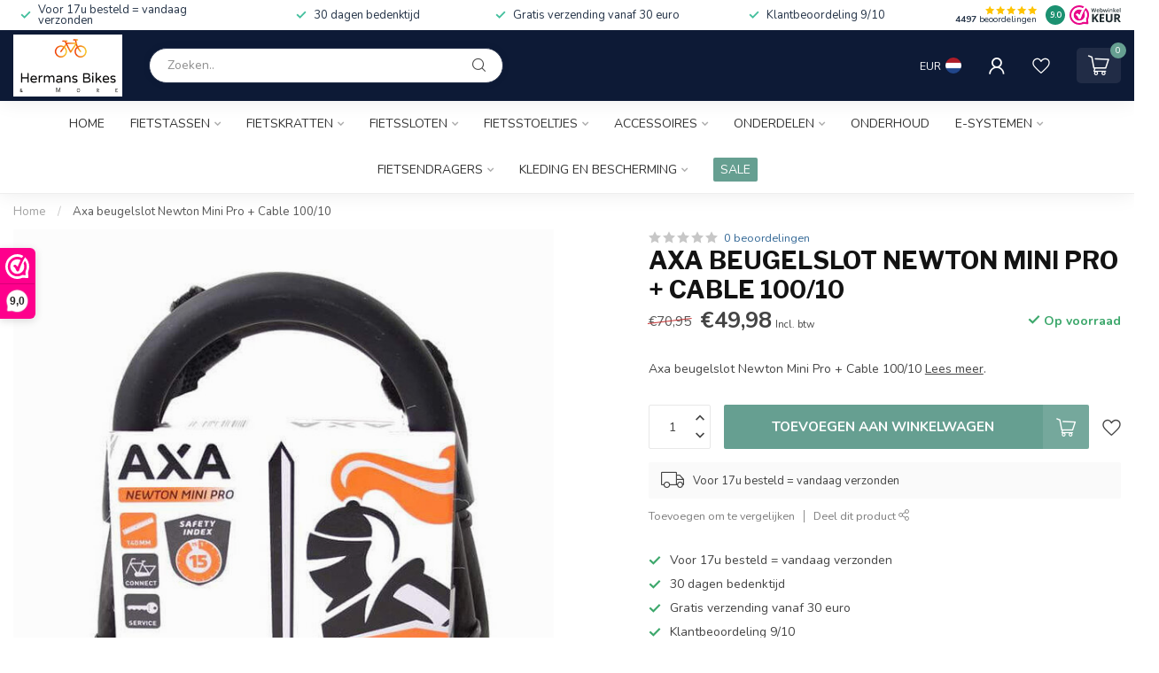

--- FILE ---
content_type: text/html;charset=utf-8
request_url: https://www.hermansbikes.com/axa-beugelslot-newton-mini-pro-cable-100-10.html
body_size: 31977
content:
<!DOCTYPE html>
<html lang="nl">
  <head>
<link rel="preconnect" href="https://cdn.webshopapp.com">
<link rel="preconnect" href="https://fonts.googleapis.com">
<link rel="preconnect" href="https://fonts.gstatic.com" crossorigin>
<!--

    Theme Proxima | v1.0.0.1807202501_0_312903
    Theme designed and created by Dyvelopment - We are true e-commerce heroes!

    For custom Lightspeed eCom development or design contact us at www.dyvelopment.com

      _____                  _                                  _   
     |  __ \                | |                                | |  
     | |  | |_   ___   _____| | ___  _ __  _ __ ___   ___ _ __ | |_ 
     | |  | | | | \ \ / / _ \ |/ _ \| '_ \| '_ ` _ \ / _ \ '_ \| __|
     | |__| | |_| |\ V /  __/ | (_) | |_) | | | | | |  __/ | | | |_ 
     |_____/ \__, | \_/ \___|_|\___/| .__/|_| |_| |_|\___|_| |_|\__|
              __/ |                 | |                             
             |___/                  |_|                             
-->


<meta charset="utf-8"/>
<!-- [START] 'blocks/head.rain' -->
<!--

  (c) 2008-2026 Lightspeed Netherlands B.V.
  http://www.lightspeedhq.com
  Generated: 29-01-2026 @ 08:38:44

-->
<link rel="canonical" href="https://www.hermansbikes.com/axa-beugelslot-newton-mini-pro-cable-100-10.html"/>
<link rel="alternate" href="https://www.hermansbikes.com/index.rss" type="application/rss+xml" title="Nieuwe producten"/>
<meta name="robots" content="noodp,noydir"/>
<meta property="og:url" content="https://www.hermansbikes.com/axa-beugelslot-newton-mini-pro-cable-100-10.html?source=facebook"/>
<meta property="og:site_name" content="Hermans Bikes &amp; More"/>
<meta property="og:title" content="AXA Axa beugelslot Newton Mini Pro + Cable 100/10"/>
<meta property="og:description" content="Axa beugelslot Newton Mini Pro + Cable 100/10"/>
<meta property="og:image" content="https://cdn.webshopapp.com/shops/312903/files/443158024/axa-axa-beugelslot-newton-mini-pro-cable-100-10.jpg"/>
<script>
<!-- Google Tag Manager -->
<script>(function(w,d,s,l,i){w[l]=w[l]||[];w[l].push({'gtm.start':
new Date().getTime(),event:'gtm.js'});var f=d.getElementsByTagName(s)[0],
j=d.createElement(s),dl=l!='dataLayer'?'&l='+l:'';j.async=true;j.src=
'https://www.googletagmanager.com/gtm.js?id='+i+dl;f.parentNode.insertBefore(j,f);
})(window,document,'script','dataLayer','GTM-TGWF9TZ5');</script>
<!-- End Google Tag Manager -->
<!-- Google tag (gtag.js) -->
<script async src="https://www.googletagmanager.com/gtag/js?id=G-0NFG60PKW0"></script>
<script>
    window.dataLayer = window.dataLayer || [];
    function gtag(){dataLayer.push(arguments);}
    gtag('js', new Date());

    gtag('config', 'G-0NFG60PKW0');
</script>
</script>
<!--[if lt IE 9]>
<script src="https://cdn.webshopapp.com/assets/html5shiv.js?2025-02-20"></script>
<![endif]-->
<!-- [END] 'blocks/head.rain' -->

<title>AXA Axa beugelslot Newton Mini Pro + Cable 100/10 - Hermans Bikes &amp; More</title>

<meta name="dyapps-addons-enabled" content="false">
<meta name="dyapps-addons-version" content="2022081001">
<meta name="dyapps-theme-name" content="Proxima">
<meta name="dyapps-theme-editor" content="false">

<meta name="description" content="Axa beugelslot Newton Mini Pro + Cable 100/10" />
<meta name="keywords" content="AXA, Axa, beugelslot, Newton, Mini, Pro, +, Cable, 100/10" />

<meta http-equiv="X-UA-Compatible" content="IE=edge">
<meta name="viewport" content="width=device-width, initial-scale=1">

<link rel="shortcut icon" href="https://cdn.webshopapp.com/shops/312903/themes/174539/v/2106612/assets/favicon.ico?20231117110438" type="image/x-icon" />
<link rel="preload" as="image" href="https://cdn.webshopapp.com/shops/312903/themes/174539/v/2594471/assets/logo.png?20250918081138">


	<link rel="preload" as="image" href="https://cdn.webshopapp.com/shops/312903/files/443158024/650x750x2/axa-beugelslot-newton-mini-pro-cable-100-10.jpg">

<script src="https://cdn.webshopapp.com/shops/312903/themes/174539/assets/jquery-1-12-4-min.js?2026011509172820210102171433" defer></script>
<script>if(navigator.userAgent.indexOf("MSIE ") > -1 || navigator.userAgent.indexOf("Trident/") > -1) { document.write('<script src="https://cdn.webshopapp.com/shops/312903/themes/174539/assets/intersection-observer-polyfill.js?2026011509172820210102171433">\x3C/script>') }</script>

<style>/*!
 * Bootstrap Reboot v4.6.1 (https://getbootstrap.com/)
 * Copyright 2011-2021 The Bootstrap Authors
 * Copyright 2011-2021 Twitter, Inc.
 * Licensed under MIT (https://github.com/twbs/bootstrap/blob/main/LICENSE)
 * Forked from Normalize.css, licensed MIT (https://github.com/necolas/normalize.css/blob/master/LICENSE.md)
 */*,*::before,*::after{box-sizing:border-box}html{font-family:sans-serif;line-height:1.15;-webkit-text-size-adjust:100%;-webkit-tap-highlight-color:rgba(0,0,0,0)}article,aside,figcaption,figure,footer,header,hgroup,main,nav,section{display:block}body{margin:0;font-family:-apple-system,BlinkMacSystemFont,"Segoe UI",Roboto,"Helvetica Neue",Arial,"Noto Sans","Liberation Sans",sans-serif,"Apple Color Emoji","Segoe UI Emoji","Segoe UI Symbol","Noto Color Emoji";font-size:1rem;font-weight:400;line-height:1.42857143;color:#212529;text-align:left;background-color:#fff}[tabindex="-1"]:focus:not(:focus-visible){outline:0 !important}hr{box-sizing:content-box;height:0;overflow:visible}h1,h2,h3,h4,h5,h6{margin-top:0;margin-bottom:.5rem}p{margin-top:0;margin-bottom:1rem}abbr[title],abbr[data-original-title]{text-decoration:underline;text-decoration:underline dotted;cursor:help;border-bottom:0;text-decoration-skip-ink:none}address{margin-bottom:1rem;font-style:normal;line-height:inherit}ol,ul,dl{margin-top:0;margin-bottom:1rem}ol ol,ul ul,ol ul,ul ol{margin-bottom:0}dt{font-weight:700}dd{margin-bottom:.5rem;margin-left:0}blockquote{margin:0 0 1rem}b,strong{font-weight:bolder}small{font-size:80%}sub,sup{position:relative;font-size:75%;line-height:0;vertical-align:baseline}sub{bottom:-0.25em}sup{top:-0.5em}a{color:#007bff;text-decoration:none;background-color:transparent}a:hover{color:#0056b3;text-decoration:underline}a:not([href]):not([class]){color:inherit;text-decoration:none}a:not([href]):not([class]):hover{color:inherit;text-decoration:none}pre,code,kbd,samp{font-family:SFMono-Regular,Menlo,Monaco,Consolas,"Liberation Mono","Courier New",monospace;font-size:1em}pre{margin-top:0;margin-bottom:1rem;overflow:auto;-ms-overflow-style:scrollbar}figure{margin:0 0 1rem}img{vertical-align:middle;border-style:none}svg{overflow:hidden;vertical-align:middle}table{border-collapse:collapse}caption{padding-top:.75rem;padding-bottom:.75rem;color:#6c757d;text-align:left;caption-side:bottom}th{text-align:inherit;text-align:-webkit-match-parent}label{display:inline-block;margin-bottom:.5rem}button{border-radius:0}button:focus:not(:focus-visible){outline:0}input,button,select,optgroup,textarea{margin:0;font-family:inherit;font-size:inherit;line-height:inherit}button,input{overflow:visible}button,select{text-transform:none}[role=button]{cursor:pointer}select{word-wrap:normal}button,[type=button],[type=reset],[type=submit]{-webkit-appearance:button}button:not(:disabled),[type=button]:not(:disabled),[type=reset]:not(:disabled),[type=submit]:not(:disabled){cursor:pointer}button::-moz-focus-inner,[type=button]::-moz-focus-inner,[type=reset]::-moz-focus-inner,[type=submit]::-moz-focus-inner{padding:0;border-style:none}input[type=radio],input[type=checkbox]{box-sizing:border-box;padding:0}textarea{overflow:auto;resize:vertical}fieldset{min-width:0;padding:0;margin:0;border:0}legend{display:block;width:100%;max-width:100%;padding:0;margin-bottom:.5rem;font-size:1.5rem;line-height:inherit;color:inherit;white-space:normal}progress{vertical-align:baseline}[type=number]::-webkit-inner-spin-button,[type=number]::-webkit-outer-spin-button{height:auto}[type=search]{outline-offset:-2px;-webkit-appearance:none}[type=search]::-webkit-search-decoration{-webkit-appearance:none}::-webkit-file-upload-button{font:inherit;-webkit-appearance:button}output{display:inline-block}summary{display:list-item;cursor:pointer}template{display:none}[hidden]{display:none !important}/*!
 * Bootstrap Grid v4.6.1 (https://getbootstrap.com/)
 * Copyright 2011-2021 The Bootstrap Authors
 * Copyright 2011-2021 Twitter, Inc.
 * Licensed under MIT (https://github.com/twbs/bootstrap/blob/main/LICENSE)
 */html{box-sizing:border-box;-ms-overflow-style:scrollbar}*,*::before,*::after{box-sizing:inherit}.container,.container-fluid,.container-xl,.container-lg,.container-md,.container-sm{width:100%;padding-right:15px;padding-left:15px;margin-right:auto;margin-left:auto}@media(min-width: 576px){.container-sm,.container{max-width:540px}}@media(min-width: 768px){.container-md,.container-sm,.container{max-width:720px}}@media(min-width: 992px){.container-lg,.container-md,.container-sm,.container{max-width:960px}}@media(min-width: 1200px){.container-xl,.container-lg,.container-md,.container-sm,.container{max-width:1140px}}.row{display:flex;flex-wrap:wrap;margin-right:-15px;margin-left:-15px}.no-gutters{margin-right:0;margin-left:0}.no-gutters>.col,.no-gutters>[class*=col-]{padding-right:0;padding-left:0}.col-xl,.col-xl-auto,.col-xl-12,.col-xl-11,.col-xl-10,.col-xl-9,.col-xl-8,.col-xl-7,.col-xl-6,.col-xl-5,.col-xl-4,.col-xl-3,.col-xl-2,.col-xl-1,.col-lg,.col-lg-auto,.col-lg-12,.col-lg-11,.col-lg-10,.col-lg-9,.col-lg-8,.col-lg-7,.col-lg-6,.col-lg-5,.col-lg-4,.col-lg-3,.col-lg-2,.col-lg-1,.col-md,.col-md-auto,.col-md-12,.col-md-11,.col-md-10,.col-md-9,.col-md-8,.col-md-7,.col-md-6,.col-md-5,.col-md-4,.col-md-3,.col-md-2,.col-md-1,.col-sm,.col-sm-auto,.col-sm-12,.col-sm-11,.col-sm-10,.col-sm-9,.col-sm-8,.col-sm-7,.col-sm-6,.col-sm-5,.col-sm-4,.col-sm-3,.col-sm-2,.col-sm-1,.col,.col-auto,.col-12,.col-11,.col-10,.col-9,.col-8,.col-7,.col-6,.col-5,.col-4,.col-3,.col-2,.col-1{position:relative;width:100%;padding-right:15px;padding-left:15px}.col{flex-basis:0;flex-grow:1;max-width:100%}.row-cols-1>*{flex:0 0 100%;max-width:100%}.row-cols-2>*{flex:0 0 50%;max-width:50%}.row-cols-3>*{flex:0 0 33.3333333333%;max-width:33.3333333333%}.row-cols-4>*{flex:0 0 25%;max-width:25%}.row-cols-5>*{flex:0 0 20%;max-width:20%}.row-cols-6>*{flex:0 0 16.6666666667%;max-width:16.6666666667%}.col-auto{flex:0 0 auto;width:auto;max-width:100%}.col-1{flex:0 0 8.33333333%;max-width:8.33333333%}.col-2{flex:0 0 16.66666667%;max-width:16.66666667%}.col-3{flex:0 0 25%;max-width:25%}.col-4{flex:0 0 33.33333333%;max-width:33.33333333%}.col-5{flex:0 0 41.66666667%;max-width:41.66666667%}.col-6{flex:0 0 50%;max-width:50%}.col-7{flex:0 0 58.33333333%;max-width:58.33333333%}.col-8{flex:0 0 66.66666667%;max-width:66.66666667%}.col-9{flex:0 0 75%;max-width:75%}.col-10{flex:0 0 83.33333333%;max-width:83.33333333%}.col-11{flex:0 0 91.66666667%;max-width:91.66666667%}.col-12{flex:0 0 100%;max-width:100%}.order-first{order:-1}.order-last{order:13}.order-0{order:0}.order-1{order:1}.order-2{order:2}.order-3{order:3}.order-4{order:4}.order-5{order:5}.order-6{order:6}.order-7{order:7}.order-8{order:8}.order-9{order:9}.order-10{order:10}.order-11{order:11}.order-12{order:12}.offset-1{margin-left:8.33333333%}.offset-2{margin-left:16.66666667%}.offset-3{margin-left:25%}.offset-4{margin-left:33.33333333%}.offset-5{margin-left:41.66666667%}.offset-6{margin-left:50%}.offset-7{margin-left:58.33333333%}.offset-8{margin-left:66.66666667%}.offset-9{margin-left:75%}.offset-10{margin-left:83.33333333%}.offset-11{margin-left:91.66666667%}@media(min-width: 576px){.col-sm{flex-basis:0;flex-grow:1;max-width:100%}.row-cols-sm-1>*{flex:0 0 100%;max-width:100%}.row-cols-sm-2>*{flex:0 0 50%;max-width:50%}.row-cols-sm-3>*{flex:0 0 33.3333333333%;max-width:33.3333333333%}.row-cols-sm-4>*{flex:0 0 25%;max-width:25%}.row-cols-sm-5>*{flex:0 0 20%;max-width:20%}.row-cols-sm-6>*{flex:0 0 16.6666666667%;max-width:16.6666666667%}.col-sm-auto{flex:0 0 auto;width:auto;max-width:100%}.col-sm-1{flex:0 0 8.33333333%;max-width:8.33333333%}.col-sm-2{flex:0 0 16.66666667%;max-width:16.66666667%}.col-sm-3{flex:0 0 25%;max-width:25%}.col-sm-4{flex:0 0 33.33333333%;max-width:33.33333333%}.col-sm-5{flex:0 0 41.66666667%;max-width:41.66666667%}.col-sm-6{flex:0 0 50%;max-width:50%}.col-sm-7{flex:0 0 58.33333333%;max-width:58.33333333%}.col-sm-8{flex:0 0 66.66666667%;max-width:66.66666667%}.col-sm-9{flex:0 0 75%;max-width:75%}.col-sm-10{flex:0 0 83.33333333%;max-width:83.33333333%}.col-sm-11{flex:0 0 91.66666667%;max-width:91.66666667%}.col-sm-12{flex:0 0 100%;max-width:100%}.order-sm-first{order:-1}.order-sm-last{order:13}.order-sm-0{order:0}.order-sm-1{order:1}.order-sm-2{order:2}.order-sm-3{order:3}.order-sm-4{order:4}.order-sm-5{order:5}.order-sm-6{order:6}.order-sm-7{order:7}.order-sm-8{order:8}.order-sm-9{order:9}.order-sm-10{order:10}.order-sm-11{order:11}.order-sm-12{order:12}.offset-sm-0{margin-left:0}.offset-sm-1{margin-left:8.33333333%}.offset-sm-2{margin-left:16.66666667%}.offset-sm-3{margin-left:25%}.offset-sm-4{margin-left:33.33333333%}.offset-sm-5{margin-left:41.66666667%}.offset-sm-6{margin-left:50%}.offset-sm-7{margin-left:58.33333333%}.offset-sm-8{margin-left:66.66666667%}.offset-sm-9{margin-left:75%}.offset-sm-10{margin-left:83.33333333%}.offset-sm-11{margin-left:91.66666667%}}@media(min-width: 768px){.col-md{flex-basis:0;flex-grow:1;max-width:100%}.row-cols-md-1>*{flex:0 0 100%;max-width:100%}.row-cols-md-2>*{flex:0 0 50%;max-width:50%}.row-cols-md-3>*{flex:0 0 33.3333333333%;max-width:33.3333333333%}.row-cols-md-4>*{flex:0 0 25%;max-width:25%}.row-cols-md-5>*{flex:0 0 20%;max-width:20%}.row-cols-md-6>*{flex:0 0 16.6666666667%;max-width:16.6666666667%}.col-md-auto{flex:0 0 auto;width:auto;max-width:100%}.col-md-1{flex:0 0 8.33333333%;max-width:8.33333333%}.col-md-2{flex:0 0 16.66666667%;max-width:16.66666667%}.col-md-3{flex:0 0 25%;max-width:25%}.col-md-4{flex:0 0 33.33333333%;max-width:33.33333333%}.col-md-5{flex:0 0 41.66666667%;max-width:41.66666667%}.col-md-6{flex:0 0 50%;max-width:50%}.col-md-7{flex:0 0 58.33333333%;max-width:58.33333333%}.col-md-8{flex:0 0 66.66666667%;max-width:66.66666667%}.col-md-9{flex:0 0 75%;max-width:75%}.col-md-10{flex:0 0 83.33333333%;max-width:83.33333333%}.col-md-11{flex:0 0 91.66666667%;max-width:91.66666667%}.col-md-12{flex:0 0 100%;max-width:100%}.order-md-first{order:-1}.order-md-last{order:13}.order-md-0{order:0}.order-md-1{order:1}.order-md-2{order:2}.order-md-3{order:3}.order-md-4{order:4}.order-md-5{order:5}.order-md-6{order:6}.order-md-7{order:7}.order-md-8{order:8}.order-md-9{order:9}.order-md-10{order:10}.order-md-11{order:11}.order-md-12{order:12}.offset-md-0{margin-left:0}.offset-md-1{margin-left:8.33333333%}.offset-md-2{margin-left:16.66666667%}.offset-md-3{margin-left:25%}.offset-md-4{margin-left:33.33333333%}.offset-md-5{margin-left:41.66666667%}.offset-md-6{margin-left:50%}.offset-md-7{margin-left:58.33333333%}.offset-md-8{margin-left:66.66666667%}.offset-md-9{margin-left:75%}.offset-md-10{margin-left:83.33333333%}.offset-md-11{margin-left:91.66666667%}}@media(min-width: 992px){.col-lg{flex-basis:0;flex-grow:1;max-width:100%}.row-cols-lg-1>*{flex:0 0 100%;max-width:100%}.row-cols-lg-2>*{flex:0 0 50%;max-width:50%}.row-cols-lg-3>*{flex:0 0 33.3333333333%;max-width:33.3333333333%}.row-cols-lg-4>*{flex:0 0 25%;max-width:25%}.row-cols-lg-5>*{flex:0 0 20%;max-width:20%}.row-cols-lg-6>*{flex:0 0 16.6666666667%;max-width:16.6666666667%}.col-lg-auto{flex:0 0 auto;width:auto;max-width:100%}.col-lg-1{flex:0 0 8.33333333%;max-width:8.33333333%}.col-lg-2{flex:0 0 16.66666667%;max-width:16.66666667%}.col-lg-3{flex:0 0 25%;max-width:25%}.col-lg-4{flex:0 0 33.33333333%;max-width:33.33333333%}.col-lg-5{flex:0 0 41.66666667%;max-width:41.66666667%}.col-lg-6{flex:0 0 50%;max-width:50%}.col-lg-7{flex:0 0 58.33333333%;max-width:58.33333333%}.col-lg-8{flex:0 0 66.66666667%;max-width:66.66666667%}.col-lg-9{flex:0 0 75%;max-width:75%}.col-lg-10{flex:0 0 83.33333333%;max-width:83.33333333%}.col-lg-11{flex:0 0 91.66666667%;max-width:91.66666667%}.col-lg-12{flex:0 0 100%;max-width:100%}.order-lg-first{order:-1}.order-lg-last{order:13}.order-lg-0{order:0}.order-lg-1{order:1}.order-lg-2{order:2}.order-lg-3{order:3}.order-lg-4{order:4}.order-lg-5{order:5}.order-lg-6{order:6}.order-lg-7{order:7}.order-lg-8{order:8}.order-lg-9{order:9}.order-lg-10{order:10}.order-lg-11{order:11}.order-lg-12{order:12}.offset-lg-0{margin-left:0}.offset-lg-1{margin-left:8.33333333%}.offset-lg-2{margin-left:16.66666667%}.offset-lg-3{margin-left:25%}.offset-lg-4{margin-left:33.33333333%}.offset-lg-5{margin-left:41.66666667%}.offset-lg-6{margin-left:50%}.offset-lg-7{margin-left:58.33333333%}.offset-lg-8{margin-left:66.66666667%}.offset-lg-9{margin-left:75%}.offset-lg-10{margin-left:83.33333333%}.offset-lg-11{margin-left:91.66666667%}}@media(min-width: 1200px){.col-xl{flex-basis:0;flex-grow:1;max-width:100%}.row-cols-xl-1>*{flex:0 0 100%;max-width:100%}.row-cols-xl-2>*{flex:0 0 50%;max-width:50%}.row-cols-xl-3>*{flex:0 0 33.3333333333%;max-width:33.3333333333%}.row-cols-xl-4>*{flex:0 0 25%;max-width:25%}.row-cols-xl-5>*{flex:0 0 20%;max-width:20%}.row-cols-xl-6>*{flex:0 0 16.6666666667%;max-width:16.6666666667%}.col-xl-auto{flex:0 0 auto;width:auto;max-width:100%}.col-xl-1{flex:0 0 8.33333333%;max-width:8.33333333%}.col-xl-2{flex:0 0 16.66666667%;max-width:16.66666667%}.col-xl-3{flex:0 0 25%;max-width:25%}.col-xl-4{flex:0 0 33.33333333%;max-width:33.33333333%}.col-xl-5{flex:0 0 41.66666667%;max-width:41.66666667%}.col-xl-6{flex:0 0 50%;max-width:50%}.col-xl-7{flex:0 0 58.33333333%;max-width:58.33333333%}.col-xl-8{flex:0 0 66.66666667%;max-width:66.66666667%}.col-xl-9{flex:0 0 75%;max-width:75%}.col-xl-10{flex:0 0 83.33333333%;max-width:83.33333333%}.col-xl-11{flex:0 0 91.66666667%;max-width:91.66666667%}.col-xl-12{flex:0 0 100%;max-width:100%}.order-xl-first{order:-1}.order-xl-last{order:13}.order-xl-0{order:0}.order-xl-1{order:1}.order-xl-2{order:2}.order-xl-3{order:3}.order-xl-4{order:4}.order-xl-5{order:5}.order-xl-6{order:6}.order-xl-7{order:7}.order-xl-8{order:8}.order-xl-9{order:9}.order-xl-10{order:10}.order-xl-11{order:11}.order-xl-12{order:12}.offset-xl-0{margin-left:0}.offset-xl-1{margin-left:8.33333333%}.offset-xl-2{margin-left:16.66666667%}.offset-xl-3{margin-left:25%}.offset-xl-4{margin-left:33.33333333%}.offset-xl-5{margin-left:41.66666667%}.offset-xl-6{margin-left:50%}.offset-xl-7{margin-left:58.33333333%}.offset-xl-8{margin-left:66.66666667%}.offset-xl-9{margin-left:75%}.offset-xl-10{margin-left:83.33333333%}.offset-xl-11{margin-left:91.66666667%}}.d-none{display:none !important}.d-inline{display:inline !important}.d-inline-block{display:inline-block !important}.d-block{display:block !important}.d-table{display:table !important}.d-table-row{display:table-row !important}.d-table-cell{display:table-cell !important}.d-flex{display:flex !important}.d-inline-flex{display:inline-flex !important}@media(min-width: 576px){.d-sm-none{display:none !important}.d-sm-inline{display:inline !important}.d-sm-inline-block{display:inline-block !important}.d-sm-block{display:block !important}.d-sm-table{display:table !important}.d-sm-table-row{display:table-row !important}.d-sm-table-cell{display:table-cell !important}.d-sm-flex{display:flex !important}.d-sm-inline-flex{display:inline-flex !important}}@media(min-width: 768px){.d-md-none{display:none !important}.d-md-inline{display:inline !important}.d-md-inline-block{display:inline-block !important}.d-md-block{display:block !important}.d-md-table{display:table !important}.d-md-table-row{display:table-row !important}.d-md-table-cell{display:table-cell !important}.d-md-flex{display:flex !important}.d-md-inline-flex{display:inline-flex !important}}@media(min-width: 992px){.d-lg-none{display:none !important}.d-lg-inline{display:inline !important}.d-lg-inline-block{display:inline-block !important}.d-lg-block{display:block !important}.d-lg-table{display:table !important}.d-lg-table-row{display:table-row !important}.d-lg-table-cell{display:table-cell !important}.d-lg-flex{display:flex !important}.d-lg-inline-flex{display:inline-flex !important}}@media(min-width: 1200px){.d-xl-none{display:none !important}.d-xl-inline{display:inline !important}.d-xl-inline-block{display:inline-block !important}.d-xl-block{display:block !important}.d-xl-table{display:table !important}.d-xl-table-row{display:table-row !important}.d-xl-table-cell{display:table-cell !important}.d-xl-flex{display:flex !important}.d-xl-inline-flex{display:inline-flex !important}}@media print{.d-print-none{display:none !important}.d-print-inline{display:inline !important}.d-print-inline-block{display:inline-block !important}.d-print-block{display:block !important}.d-print-table{display:table !important}.d-print-table-row{display:table-row !important}.d-print-table-cell{display:table-cell !important}.d-print-flex{display:flex !important}.d-print-inline-flex{display:inline-flex !important}}.flex-row{flex-direction:row !important}.flex-column{flex-direction:column !important}.flex-row-reverse{flex-direction:row-reverse !important}.flex-column-reverse{flex-direction:column-reverse !important}.flex-wrap{flex-wrap:wrap !important}.flex-nowrap{flex-wrap:nowrap !important}.flex-wrap-reverse{flex-wrap:wrap-reverse !important}.flex-fill{flex:1 1 auto !important}.flex-grow-0{flex-grow:0 !important}.flex-grow-1{flex-grow:1 !important}.flex-shrink-0{flex-shrink:0 !important}.flex-shrink-1{flex-shrink:1 !important}.justify-content-start{justify-content:flex-start !important}.justify-content-end{justify-content:flex-end !important}.justify-content-center{justify-content:center !important}.justify-content-between{justify-content:space-between !important}.justify-content-around{justify-content:space-around !important}.align-items-start{align-items:flex-start !important}.align-items-end{align-items:flex-end !important}.align-items-center{align-items:center !important}.align-items-baseline{align-items:baseline !important}.align-items-stretch{align-items:stretch !important}.align-content-start{align-content:flex-start !important}.align-content-end{align-content:flex-end !important}.align-content-center{align-content:center !important}.align-content-between{align-content:space-between !important}.align-content-around{align-content:space-around !important}.align-content-stretch{align-content:stretch !important}.align-self-auto{align-self:auto !important}.align-self-start{align-self:flex-start !important}.align-self-end{align-self:flex-end !important}.align-self-center{align-self:center !important}.align-self-baseline{align-self:baseline !important}.align-self-stretch{align-self:stretch !important}@media(min-width: 576px){.flex-sm-row{flex-direction:row !important}.flex-sm-column{flex-direction:column !important}.flex-sm-row-reverse{flex-direction:row-reverse !important}.flex-sm-column-reverse{flex-direction:column-reverse !important}.flex-sm-wrap{flex-wrap:wrap !important}.flex-sm-nowrap{flex-wrap:nowrap !important}.flex-sm-wrap-reverse{flex-wrap:wrap-reverse !important}.flex-sm-fill{flex:1 1 auto !important}.flex-sm-grow-0{flex-grow:0 !important}.flex-sm-grow-1{flex-grow:1 !important}.flex-sm-shrink-0{flex-shrink:0 !important}.flex-sm-shrink-1{flex-shrink:1 !important}.justify-content-sm-start{justify-content:flex-start !important}.justify-content-sm-end{justify-content:flex-end !important}.justify-content-sm-center{justify-content:center !important}.justify-content-sm-between{justify-content:space-between !important}.justify-content-sm-around{justify-content:space-around !important}.align-items-sm-start{align-items:flex-start !important}.align-items-sm-end{align-items:flex-end !important}.align-items-sm-center{align-items:center !important}.align-items-sm-baseline{align-items:baseline !important}.align-items-sm-stretch{align-items:stretch !important}.align-content-sm-start{align-content:flex-start !important}.align-content-sm-end{align-content:flex-end !important}.align-content-sm-center{align-content:center !important}.align-content-sm-between{align-content:space-between !important}.align-content-sm-around{align-content:space-around !important}.align-content-sm-stretch{align-content:stretch !important}.align-self-sm-auto{align-self:auto !important}.align-self-sm-start{align-self:flex-start !important}.align-self-sm-end{align-self:flex-end !important}.align-self-sm-center{align-self:center !important}.align-self-sm-baseline{align-self:baseline !important}.align-self-sm-stretch{align-self:stretch !important}}@media(min-width: 768px){.flex-md-row{flex-direction:row !important}.flex-md-column{flex-direction:column !important}.flex-md-row-reverse{flex-direction:row-reverse !important}.flex-md-column-reverse{flex-direction:column-reverse !important}.flex-md-wrap{flex-wrap:wrap !important}.flex-md-nowrap{flex-wrap:nowrap !important}.flex-md-wrap-reverse{flex-wrap:wrap-reverse !important}.flex-md-fill{flex:1 1 auto !important}.flex-md-grow-0{flex-grow:0 !important}.flex-md-grow-1{flex-grow:1 !important}.flex-md-shrink-0{flex-shrink:0 !important}.flex-md-shrink-1{flex-shrink:1 !important}.justify-content-md-start{justify-content:flex-start !important}.justify-content-md-end{justify-content:flex-end !important}.justify-content-md-center{justify-content:center !important}.justify-content-md-between{justify-content:space-between !important}.justify-content-md-around{justify-content:space-around !important}.align-items-md-start{align-items:flex-start !important}.align-items-md-end{align-items:flex-end !important}.align-items-md-center{align-items:center !important}.align-items-md-baseline{align-items:baseline !important}.align-items-md-stretch{align-items:stretch !important}.align-content-md-start{align-content:flex-start !important}.align-content-md-end{align-content:flex-end !important}.align-content-md-center{align-content:center !important}.align-content-md-between{align-content:space-between !important}.align-content-md-around{align-content:space-around !important}.align-content-md-stretch{align-content:stretch !important}.align-self-md-auto{align-self:auto !important}.align-self-md-start{align-self:flex-start !important}.align-self-md-end{align-self:flex-end !important}.align-self-md-center{align-self:center !important}.align-self-md-baseline{align-self:baseline !important}.align-self-md-stretch{align-self:stretch !important}}@media(min-width: 992px){.flex-lg-row{flex-direction:row !important}.flex-lg-column{flex-direction:column !important}.flex-lg-row-reverse{flex-direction:row-reverse !important}.flex-lg-column-reverse{flex-direction:column-reverse !important}.flex-lg-wrap{flex-wrap:wrap !important}.flex-lg-nowrap{flex-wrap:nowrap !important}.flex-lg-wrap-reverse{flex-wrap:wrap-reverse !important}.flex-lg-fill{flex:1 1 auto !important}.flex-lg-grow-0{flex-grow:0 !important}.flex-lg-grow-1{flex-grow:1 !important}.flex-lg-shrink-0{flex-shrink:0 !important}.flex-lg-shrink-1{flex-shrink:1 !important}.justify-content-lg-start{justify-content:flex-start !important}.justify-content-lg-end{justify-content:flex-end !important}.justify-content-lg-center{justify-content:center !important}.justify-content-lg-between{justify-content:space-between !important}.justify-content-lg-around{justify-content:space-around !important}.align-items-lg-start{align-items:flex-start !important}.align-items-lg-end{align-items:flex-end !important}.align-items-lg-center{align-items:center !important}.align-items-lg-baseline{align-items:baseline !important}.align-items-lg-stretch{align-items:stretch !important}.align-content-lg-start{align-content:flex-start !important}.align-content-lg-end{align-content:flex-end !important}.align-content-lg-center{align-content:center !important}.align-content-lg-between{align-content:space-between !important}.align-content-lg-around{align-content:space-around !important}.align-content-lg-stretch{align-content:stretch !important}.align-self-lg-auto{align-self:auto !important}.align-self-lg-start{align-self:flex-start !important}.align-self-lg-end{align-self:flex-end !important}.align-self-lg-center{align-self:center !important}.align-self-lg-baseline{align-self:baseline !important}.align-self-lg-stretch{align-self:stretch !important}}@media(min-width: 1200px){.flex-xl-row{flex-direction:row !important}.flex-xl-column{flex-direction:column !important}.flex-xl-row-reverse{flex-direction:row-reverse !important}.flex-xl-column-reverse{flex-direction:column-reverse !important}.flex-xl-wrap{flex-wrap:wrap !important}.flex-xl-nowrap{flex-wrap:nowrap !important}.flex-xl-wrap-reverse{flex-wrap:wrap-reverse !important}.flex-xl-fill{flex:1 1 auto !important}.flex-xl-grow-0{flex-grow:0 !important}.flex-xl-grow-1{flex-grow:1 !important}.flex-xl-shrink-0{flex-shrink:0 !important}.flex-xl-shrink-1{flex-shrink:1 !important}.justify-content-xl-start{justify-content:flex-start !important}.justify-content-xl-end{justify-content:flex-end !important}.justify-content-xl-center{justify-content:center !important}.justify-content-xl-between{justify-content:space-between !important}.justify-content-xl-around{justify-content:space-around !important}.align-items-xl-start{align-items:flex-start !important}.align-items-xl-end{align-items:flex-end !important}.align-items-xl-center{align-items:center !important}.align-items-xl-baseline{align-items:baseline !important}.align-items-xl-stretch{align-items:stretch !important}.align-content-xl-start{align-content:flex-start !important}.align-content-xl-end{align-content:flex-end !important}.align-content-xl-center{align-content:center !important}.align-content-xl-between{align-content:space-between !important}.align-content-xl-around{align-content:space-around !important}.align-content-xl-stretch{align-content:stretch !important}.align-self-xl-auto{align-self:auto !important}.align-self-xl-start{align-self:flex-start !important}.align-self-xl-end{align-self:flex-end !important}.align-self-xl-center{align-self:center !important}.align-self-xl-baseline{align-self:baseline !important}.align-self-xl-stretch{align-self:stretch !important}}.m-0{margin:0 !important}.mt-0,.my-0{margin-top:0 !important}.mr-0,.mx-0{margin-right:0 !important}.mb-0,.my-0{margin-bottom:0 !important}.ml-0,.mx-0{margin-left:0 !important}.m-1{margin:5px !important}.mt-1,.my-1{margin-top:5px !important}.mr-1,.mx-1{margin-right:5px !important}.mb-1,.my-1{margin-bottom:5px !important}.ml-1,.mx-1{margin-left:5px !important}.m-2{margin:10px !important}.mt-2,.my-2{margin-top:10px !important}.mr-2,.mx-2{margin-right:10px !important}.mb-2,.my-2{margin-bottom:10px !important}.ml-2,.mx-2{margin-left:10px !important}.m-3{margin:15px !important}.mt-3,.my-3{margin-top:15px !important}.mr-3,.mx-3{margin-right:15px !important}.mb-3,.my-3{margin-bottom:15px !important}.ml-3,.mx-3{margin-left:15px !important}.m-4{margin:30px !important}.mt-4,.my-4{margin-top:30px !important}.mr-4,.mx-4{margin-right:30px !important}.mb-4,.my-4{margin-bottom:30px !important}.ml-4,.mx-4{margin-left:30px !important}.m-5{margin:50px !important}.mt-5,.my-5{margin-top:50px !important}.mr-5,.mx-5{margin-right:50px !important}.mb-5,.my-5{margin-bottom:50px !important}.ml-5,.mx-5{margin-left:50px !important}.m-6{margin:80px !important}.mt-6,.my-6{margin-top:80px !important}.mr-6,.mx-6{margin-right:80px !important}.mb-6,.my-6{margin-bottom:80px !important}.ml-6,.mx-6{margin-left:80px !important}.p-0{padding:0 !important}.pt-0,.py-0{padding-top:0 !important}.pr-0,.px-0{padding-right:0 !important}.pb-0,.py-0{padding-bottom:0 !important}.pl-0,.px-0{padding-left:0 !important}.p-1{padding:5px !important}.pt-1,.py-1{padding-top:5px !important}.pr-1,.px-1{padding-right:5px !important}.pb-1,.py-1{padding-bottom:5px !important}.pl-1,.px-1{padding-left:5px !important}.p-2{padding:10px !important}.pt-2,.py-2{padding-top:10px !important}.pr-2,.px-2{padding-right:10px !important}.pb-2,.py-2{padding-bottom:10px !important}.pl-2,.px-2{padding-left:10px !important}.p-3{padding:15px !important}.pt-3,.py-3{padding-top:15px !important}.pr-3,.px-3{padding-right:15px !important}.pb-3,.py-3{padding-bottom:15px !important}.pl-3,.px-3{padding-left:15px !important}.p-4{padding:30px !important}.pt-4,.py-4{padding-top:30px !important}.pr-4,.px-4{padding-right:30px !important}.pb-4,.py-4{padding-bottom:30px !important}.pl-4,.px-4{padding-left:30px !important}.p-5{padding:50px !important}.pt-5,.py-5{padding-top:50px !important}.pr-5,.px-5{padding-right:50px !important}.pb-5,.py-5{padding-bottom:50px !important}.pl-5,.px-5{padding-left:50px !important}.p-6{padding:80px !important}.pt-6,.py-6{padding-top:80px !important}.pr-6,.px-6{padding-right:80px !important}.pb-6,.py-6{padding-bottom:80px !important}.pl-6,.px-6{padding-left:80px !important}.m-n1{margin:-5px !important}.mt-n1,.my-n1{margin-top:-5px !important}.mr-n1,.mx-n1{margin-right:-5px !important}.mb-n1,.my-n1{margin-bottom:-5px !important}.ml-n1,.mx-n1{margin-left:-5px !important}.m-n2{margin:-10px !important}.mt-n2,.my-n2{margin-top:-10px !important}.mr-n2,.mx-n2{margin-right:-10px !important}.mb-n2,.my-n2{margin-bottom:-10px !important}.ml-n2,.mx-n2{margin-left:-10px !important}.m-n3{margin:-15px !important}.mt-n3,.my-n3{margin-top:-15px !important}.mr-n3,.mx-n3{margin-right:-15px !important}.mb-n3,.my-n3{margin-bottom:-15px !important}.ml-n3,.mx-n3{margin-left:-15px !important}.m-n4{margin:-30px !important}.mt-n4,.my-n4{margin-top:-30px !important}.mr-n4,.mx-n4{margin-right:-30px !important}.mb-n4,.my-n4{margin-bottom:-30px !important}.ml-n4,.mx-n4{margin-left:-30px !important}.m-n5{margin:-50px !important}.mt-n5,.my-n5{margin-top:-50px !important}.mr-n5,.mx-n5{margin-right:-50px !important}.mb-n5,.my-n5{margin-bottom:-50px !important}.ml-n5,.mx-n5{margin-left:-50px !important}.m-n6{margin:-80px !important}.mt-n6,.my-n6{margin-top:-80px !important}.mr-n6,.mx-n6{margin-right:-80px !important}.mb-n6,.my-n6{margin-bottom:-80px !important}.ml-n6,.mx-n6{margin-left:-80px !important}.m-auto{margin:auto !important}.mt-auto,.my-auto{margin-top:auto !important}.mr-auto,.mx-auto{margin-right:auto !important}.mb-auto,.my-auto{margin-bottom:auto !important}.ml-auto,.mx-auto{margin-left:auto !important}@media(min-width: 576px){.m-sm-0{margin:0 !important}.mt-sm-0,.my-sm-0{margin-top:0 !important}.mr-sm-0,.mx-sm-0{margin-right:0 !important}.mb-sm-0,.my-sm-0{margin-bottom:0 !important}.ml-sm-0,.mx-sm-0{margin-left:0 !important}.m-sm-1{margin:5px !important}.mt-sm-1,.my-sm-1{margin-top:5px !important}.mr-sm-1,.mx-sm-1{margin-right:5px !important}.mb-sm-1,.my-sm-1{margin-bottom:5px !important}.ml-sm-1,.mx-sm-1{margin-left:5px !important}.m-sm-2{margin:10px !important}.mt-sm-2,.my-sm-2{margin-top:10px !important}.mr-sm-2,.mx-sm-2{margin-right:10px !important}.mb-sm-2,.my-sm-2{margin-bottom:10px !important}.ml-sm-2,.mx-sm-2{margin-left:10px !important}.m-sm-3{margin:15px !important}.mt-sm-3,.my-sm-3{margin-top:15px !important}.mr-sm-3,.mx-sm-3{margin-right:15px !important}.mb-sm-3,.my-sm-3{margin-bottom:15px !important}.ml-sm-3,.mx-sm-3{margin-left:15px !important}.m-sm-4{margin:30px !important}.mt-sm-4,.my-sm-4{margin-top:30px !important}.mr-sm-4,.mx-sm-4{margin-right:30px !important}.mb-sm-4,.my-sm-4{margin-bottom:30px !important}.ml-sm-4,.mx-sm-4{margin-left:30px !important}.m-sm-5{margin:50px !important}.mt-sm-5,.my-sm-5{margin-top:50px !important}.mr-sm-5,.mx-sm-5{margin-right:50px !important}.mb-sm-5,.my-sm-5{margin-bottom:50px !important}.ml-sm-5,.mx-sm-5{margin-left:50px !important}.m-sm-6{margin:80px !important}.mt-sm-6,.my-sm-6{margin-top:80px !important}.mr-sm-6,.mx-sm-6{margin-right:80px !important}.mb-sm-6,.my-sm-6{margin-bottom:80px !important}.ml-sm-6,.mx-sm-6{margin-left:80px !important}.p-sm-0{padding:0 !important}.pt-sm-0,.py-sm-0{padding-top:0 !important}.pr-sm-0,.px-sm-0{padding-right:0 !important}.pb-sm-0,.py-sm-0{padding-bottom:0 !important}.pl-sm-0,.px-sm-0{padding-left:0 !important}.p-sm-1{padding:5px !important}.pt-sm-1,.py-sm-1{padding-top:5px !important}.pr-sm-1,.px-sm-1{padding-right:5px !important}.pb-sm-1,.py-sm-1{padding-bottom:5px !important}.pl-sm-1,.px-sm-1{padding-left:5px !important}.p-sm-2{padding:10px !important}.pt-sm-2,.py-sm-2{padding-top:10px !important}.pr-sm-2,.px-sm-2{padding-right:10px !important}.pb-sm-2,.py-sm-2{padding-bottom:10px !important}.pl-sm-2,.px-sm-2{padding-left:10px !important}.p-sm-3{padding:15px !important}.pt-sm-3,.py-sm-3{padding-top:15px !important}.pr-sm-3,.px-sm-3{padding-right:15px !important}.pb-sm-3,.py-sm-3{padding-bottom:15px !important}.pl-sm-3,.px-sm-3{padding-left:15px !important}.p-sm-4{padding:30px !important}.pt-sm-4,.py-sm-4{padding-top:30px !important}.pr-sm-4,.px-sm-4{padding-right:30px !important}.pb-sm-4,.py-sm-4{padding-bottom:30px !important}.pl-sm-4,.px-sm-4{padding-left:30px !important}.p-sm-5{padding:50px !important}.pt-sm-5,.py-sm-5{padding-top:50px !important}.pr-sm-5,.px-sm-5{padding-right:50px !important}.pb-sm-5,.py-sm-5{padding-bottom:50px !important}.pl-sm-5,.px-sm-5{padding-left:50px !important}.p-sm-6{padding:80px !important}.pt-sm-6,.py-sm-6{padding-top:80px !important}.pr-sm-6,.px-sm-6{padding-right:80px !important}.pb-sm-6,.py-sm-6{padding-bottom:80px !important}.pl-sm-6,.px-sm-6{padding-left:80px !important}.m-sm-n1{margin:-5px !important}.mt-sm-n1,.my-sm-n1{margin-top:-5px !important}.mr-sm-n1,.mx-sm-n1{margin-right:-5px !important}.mb-sm-n1,.my-sm-n1{margin-bottom:-5px !important}.ml-sm-n1,.mx-sm-n1{margin-left:-5px !important}.m-sm-n2{margin:-10px !important}.mt-sm-n2,.my-sm-n2{margin-top:-10px !important}.mr-sm-n2,.mx-sm-n2{margin-right:-10px !important}.mb-sm-n2,.my-sm-n2{margin-bottom:-10px !important}.ml-sm-n2,.mx-sm-n2{margin-left:-10px !important}.m-sm-n3{margin:-15px !important}.mt-sm-n3,.my-sm-n3{margin-top:-15px !important}.mr-sm-n3,.mx-sm-n3{margin-right:-15px !important}.mb-sm-n3,.my-sm-n3{margin-bottom:-15px !important}.ml-sm-n3,.mx-sm-n3{margin-left:-15px !important}.m-sm-n4{margin:-30px !important}.mt-sm-n4,.my-sm-n4{margin-top:-30px !important}.mr-sm-n4,.mx-sm-n4{margin-right:-30px !important}.mb-sm-n4,.my-sm-n4{margin-bottom:-30px !important}.ml-sm-n4,.mx-sm-n4{margin-left:-30px !important}.m-sm-n5{margin:-50px !important}.mt-sm-n5,.my-sm-n5{margin-top:-50px !important}.mr-sm-n5,.mx-sm-n5{margin-right:-50px !important}.mb-sm-n5,.my-sm-n5{margin-bottom:-50px !important}.ml-sm-n5,.mx-sm-n5{margin-left:-50px !important}.m-sm-n6{margin:-80px !important}.mt-sm-n6,.my-sm-n6{margin-top:-80px !important}.mr-sm-n6,.mx-sm-n6{margin-right:-80px !important}.mb-sm-n6,.my-sm-n6{margin-bottom:-80px !important}.ml-sm-n6,.mx-sm-n6{margin-left:-80px !important}.m-sm-auto{margin:auto !important}.mt-sm-auto,.my-sm-auto{margin-top:auto !important}.mr-sm-auto,.mx-sm-auto{margin-right:auto !important}.mb-sm-auto,.my-sm-auto{margin-bottom:auto !important}.ml-sm-auto,.mx-sm-auto{margin-left:auto !important}}@media(min-width: 768px){.m-md-0{margin:0 !important}.mt-md-0,.my-md-0{margin-top:0 !important}.mr-md-0,.mx-md-0{margin-right:0 !important}.mb-md-0,.my-md-0{margin-bottom:0 !important}.ml-md-0,.mx-md-0{margin-left:0 !important}.m-md-1{margin:5px !important}.mt-md-1,.my-md-1{margin-top:5px !important}.mr-md-1,.mx-md-1{margin-right:5px !important}.mb-md-1,.my-md-1{margin-bottom:5px !important}.ml-md-1,.mx-md-1{margin-left:5px !important}.m-md-2{margin:10px !important}.mt-md-2,.my-md-2{margin-top:10px !important}.mr-md-2,.mx-md-2{margin-right:10px !important}.mb-md-2,.my-md-2{margin-bottom:10px !important}.ml-md-2,.mx-md-2{margin-left:10px !important}.m-md-3{margin:15px !important}.mt-md-3,.my-md-3{margin-top:15px !important}.mr-md-3,.mx-md-3{margin-right:15px !important}.mb-md-3,.my-md-3{margin-bottom:15px !important}.ml-md-3,.mx-md-3{margin-left:15px !important}.m-md-4{margin:30px !important}.mt-md-4,.my-md-4{margin-top:30px !important}.mr-md-4,.mx-md-4{margin-right:30px !important}.mb-md-4,.my-md-4{margin-bottom:30px !important}.ml-md-4,.mx-md-4{margin-left:30px !important}.m-md-5{margin:50px !important}.mt-md-5,.my-md-5{margin-top:50px !important}.mr-md-5,.mx-md-5{margin-right:50px !important}.mb-md-5,.my-md-5{margin-bottom:50px !important}.ml-md-5,.mx-md-5{margin-left:50px !important}.m-md-6{margin:80px !important}.mt-md-6,.my-md-6{margin-top:80px !important}.mr-md-6,.mx-md-6{margin-right:80px !important}.mb-md-6,.my-md-6{margin-bottom:80px !important}.ml-md-6,.mx-md-6{margin-left:80px !important}.p-md-0{padding:0 !important}.pt-md-0,.py-md-0{padding-top:0 !important}.pr-md-0,.px-md-0{padding-right:0 !important}.pb-md-0,.py-md-0{padding-bottom:0 !important}.pl-md-0,.px-md-0{padding-left:0 !important}.p-md-1{padding:5px !important}.pt-md-1,.py-md-1{padding-top:5px !important}.pr-md-1,.px-md-1{padding-right:5px !important}.pb-md-1,.py-md-1{padding-bottom:5px !important}.pl-md-1,.px-md-1{padding-left:5px !important}.p-md-2{padding:10px !important}.pt-md-2,.py-md-2{padding-top:10px !important}.pr-md-2,.px-md-2{padding-right:10px !important}.pb-md-2,.py-md-2{padding-bottom:10px !important}.pl-md-2,.px-md-2{padding-left:10px !important}.p-md-3{padding:15px !important}.pt-md-3,.py-md-3{padding-top:15px !important}.pr-md-3,.px-md-3{padding-right:15px !important}.pb-md-3,.py-md-3{padding-bottom:15px !important}.pl-md-3,.px-md-3{padding-left:15px !important}.p-md-4{padding:30px !important}.pt-md-4,.py-md-4{padding-top:30px !important}.pr-md-4,.px-md-4{padding-right:30px !important}.pb-md-4,.py-md-4{padding-bottom:30px !important}.pl-md-4,.px-md-4{padding-left:30px !important}.p-md-5{padding:50px !important}.pt-md-5,.py-md-5{padding-top:50px !important}.pr-md-5,.px-md-5{padding-right:50px !important}.pb-md-5,.py-md-5{padding-bottom:50px !important}.pl-md-5,.px-md-5{padding-left:50px !important}.p-md-6{padding:80px !important}.pt-md-6,.py-md-6{padding-top:80px !important}.pr-md-6,.px-md-6{padding-right:80px !important}.pb-md-6,.py-md-6{padding-bottom:80px !important}.pl-md-6,.px-md-6{padding-left:80px !important}.m-md-n1{margin:-5px !important}.mt-md-n1,.my-md-n1{margin-top:-5px !important}.mr-md-n1,.mx-md-n1{margin-right:-5px !important}.mb-md-n1,.my-md-n1{margin-bottom:-5px !important}.ml-md-n1,.mx-md-n1{margin-left:-5px !important}.m-md-n2{margin:-10px !important}.mt-md-n2,.my-md-n2{margin-top:-10px !important}.mr-md-n2,.mx-md-n2{margin-right:-10px !important}.mb-md-n2,.my-md-n2{margin-bottom:-10px !important}.ml-md-n2,.mx-md-n2{margin-left:-10px !important}.m-md-n3{margin:-15px !important}.mt-md-n3,.my-md-n3{margin-top:-15px !important}.mr-md-n3,.mx-md-n3{margin-right:-15px !important}.mb-md-n3,.my-md-n3{margin-bottom:-15px !important}.ml-md-n3,.mx-md-n3{margin-left:-15px !important}.m-md-n4{margin:-30px !important}.mt-md-n4,.my-md-n4{margin-top:-30px !important}.mr-md-n4,.mx-md-n4{margin-right:-30px !important}.mb-md-n4,.my-md-n4{margin-bottom:-30px !important}.ml-md-n4,.mx-md-n4{margin-left:-30px !important}.m-md-n5{margin:-50px !important}.mt-md-n5,.my-md-n5{margin-top:-50px !important}.mr-md-n5,.mx-md-n5{margin-right:-50px !important}.mb-md-n5,.my-md-n5{margin-bottom:-50px !important}.ml-md-n5,.mx-md-n5{margin-left:-50px !important}.m-md-n6{margin:-80px !important}.mt-md-n6,.my-md-n6{margin-top:-80px !important}.mr-md-n6,.mx-md-n6{margin-right:-80px !important}.mb-md-n6,.my-md-n6{margin-bottom:-80px !important}.ml-md-n6,.mx-md-n6{margin-left:-80px !important}.m-md-auto{margin:auto !important}.mt-md-auto,.my-md-auto{margin-top:auto !important}.mr-md-auto,.mx-md-auto{margin-right:auto !important}.mb-md-auto,.my-md-auto{margin-bottom:auto !important}.ml-md-auto,.mx-md-auto{margin-left:auto !important}}@media(min-width: 992px){.m-lg-0{margin:0 !important}.mt-lg-0,.my-lg-0{margin-top:0 !important}.mr-lg-0,.mx-lg-0{margin-right:0 !important}.mb-lg-0,.my-lg-0{margin-bottom:0 !important}.ml-lg-0,.mx-lg-0{margin-left:0 !important}.m-lg-1{margin:5px !important}.mt-lg-1,.my-lg-1{margin-top:5px !important}.mr-lg-1,.mx-lg-1{margin-right:5px !important}.mb-lg-1,.my-lg-1{margin-bottom:5px !important}.ml-lg-1,.mx-lg-1{margin-left:5px !important}.m-lg-2{margin:10px !important}.mt-lg-2,.my-lg-2{margin-top:10px !important}.mr-lg-2,.mx-lg-2{margin-right:10px !important}.mb-lg-2,.my-lg-2{margin-bottom:10px !important}.ml-lg-2,.mx-lg-2{margin-left:10px !important}.m-lg-3{margin:15px !important}.mt-lg-3,.my-lg-3{margin-top:15px !important}.mr-lg-3,.mx-lg-3{margin-right:15px !important}.mb-lg-3,.my-lg-3{margin-bottom:15px !important}.ml-lg-3,.mx-lg-3{margin-left:15px !important}.m-lg-4{margin:30px !important}.mt-lg-4,.my-lg-4{margin-top:30px !important}.mr-lg-4,.mx-lg-4{margin-right:30px !important}.mb-lg-4,.my-lg-4{margin-bottom:30px !important}.ml-lg-4,.mx-lg-4{margin-left:30px !important}.m-lg-5{margin:50px !important}.mt-lg-5,.my-lg-5{margin-top:50px !important}.mr-lg-5,.mx-lg-5{margin-right:50px !important}.mb-lg-5,.my-lg-5{margin-bottom:50px !important}.ml-lg-5,.mx-lg-5{margin-left:50px !important}.m-lg-6{margin:80px !important}.mt-lg-6,.my-lg-6{margin-top:80px !important}.mr-lg-6,.mx-lg-6{margin-right:80px !important}.mb-lg-6,.my-lg-6{margin-bottom:80px !important}.ml-lg-6,.mx-lg-6{margin-left:80px !important}.p-lg-0{padding:0 !important}.pt-lg-0,.py-lg-0{padding-top:0 !important}.pr-lg-0,.px-lg-0{padding-right:0 !important}.pb-lg-0,.py-lg-0{padding-bottom:0 !important}.pl-lg-0,.px-lg-0{padding-left:0 !important}.p-lg-1{padding:5px !important}.pt-lg-1,.py-lg-1{padding-top:5px !important}.pr-lg-1,.px-lg-1{padding-right:5px !important}.pb-lg-1,.py-lg-1{padding-bottom:5px !important}.pl-lg-1,.px-lg-1{padding-left:5px !important}.p-lg-2{padding:10px !important}.pt-lg-2,.py-lg-2{padding-top:10px !important}.pr-lg-2,.px-lg-2{padding-right:10px !important}.pb-lg-2,.py-lg-2{padding-bottom:10px !important}.pl-lg-2,.px-lg-2{padding-left:10px !important}.p-lg-3{padding:15px !important}.pt-lg-3,.py-lg-3{padding-top:15px !important}.pr-lg-3,.px-lg-3{padding-right:15px !important}.pb-lg-3,.py-lg-3{padding-bottom:15px !important}.pl-lg-3,.px-lg-3{padding-left:15px !important}.p-lg-4{padding:30px !important}.pt-lg-4,.py-lg-4{padding-top:30px !important}.pr-lg-4,.px-lg-4{padding-right:30px !important}.pb-lg-4,.py-lg-4{padding-bottom:30px !important}.pl-lg-4,.px-lg-4{padding-left:30px !important}.p-lg-5{padding:50px !important}.pt-lg-5,.py-lg-5{padding-top:50px !important}.pr-lg-5,.px-lg-5{padding-right:50px !important}.pb-lg-5,.py-lg-5{padding-bottom:50px !important}.pl-lg-5,.px-lg-5{padding-left:50px !important}.p-lg-6{padding:80px !important}.pt-lg-6,.py-lg-6{padding-top:80px !important}.pr-lg-6,.px-lg-6{padding-right:80px !important}.pb-lg-6,.py-lg-6{padding-bottom:80px !important}.pl-lg-6,.px-lg-6{padding-left:80px !important}.m-lg-n1{margin:-5px !important}.mt-lg-n1,.my-lg-n1{margin-top:-5px !important}.mr-lg-n1,.mx-lg-n1{margin-right:-5px !important}.mb-lg-n1,.my-lg-n1{margin-bottom:-5px !important}.ml-lg-n1,.mx-lg-n1{margin-left:-5px !important}.m-lg-n2{margin:-10px !important}.mt-lg-n2,.my-lg-n2{margin-top:-10px !important}.mr-lg-n2,.mx-lg-n2{margin-right:-10px !important}.mb-lg-n2,.my-lg-n2{margin-bottom:-10px !important}.ml-lg-n2,.mx-lg-n2{margin-left:-10px !important}.m-lg-n3{margin:-15px !important}.mt-lg-n3,.my-lg-n3{margin-top:-15px !important}.mr-lg-n3,.mx-lg-n3{margin-right:-15px !important}.mb-lg-n3,.my-lg-n3{margin-bottom:-15px !important}.ml-lg-n3,.mx-lg-n3{margin-left:-15px !important}.m-lg-n4{margin:-30px !important}.mt-lg-n4,.my-lg-n4{margin-top:-30px !important}.mr-lg-n4,.mx-lg-n4{margin-right:-30px !important}.mb-lg-n4,.my-lg-n4{margin-bottom:-30px !important}.ml-lg-n4,.mx-lg-n4{margin-left:-30px !important}.m-lg-n5{margin:-50px !important}.mt-lg-n5,.my-lg-n5{margin-top:-50px !important}.mr-lg-n5,.mx-lg-n5{margin-right:-50px !important}.mb-lg-n5,.my-lg-n5{margin-bottom:-50px !important}.ml-lg-n5,.mx-lg-n5{margin-left:-50px !important}.m-lg-n6{margin:-80px !important}.mt-lg-n6,.my-lg-n6{margin-top:-80px !important}.mr-lg-n6,.mx-lg-n6{margin-right:-80px !important}.mb-lg-n6,.my-lg-n6{margin-bottom:-80px !important}.ml-lg-n6,.mx-lg-n6{margin-left:-80px !important}.m-lg-auto{margin:auto !important}.mt-lg-auto,.my-lg-auto{margin-top:auto !important}.mr-lg-auto,.mx-lg-auto{margin-right:auto !important}.mb-lg-auto,.my-lg-auto{margin-bottom:auto !important}.ml-lg-auto,.mx-lg-auto{margin-left:auto !important}}@media(min-width: 1200px){.m-xl-0{margin:0 !important}.mt-xl-0,.my-xl-0{margin-top:0 !important}.mr-xl-0,.mx-xl-0{margin-right:0 !important}.mb-xl-0,.my-xl-0{margin-bottom:0 !important}.ml-xl-0,.mx-xl-0{margin-left:0 !important}.m-xl-1{margin:5px !important}.mt-xl-1,.my-xl-1{margin-top:5px !important}.mr-xl-1,.mx-xl-1{margin-right:5px !important}.mb-xl-1,.my-xl-1{margin-bottom:5px !important}.ml-xl-1,.mx-xl-1{margin-left:5px !important}.m-xl-2{margin:10px !important}.mt-xl-2,.my-xl-2{margin-top:10px !important}.mr-xl-2,.mx-xl-2{margin-right:10px !important}.mb-xl-2,.my-xl-2{margin-bottom:10px !important}.ml-xl-2,.mx-xl-2{margin-left:10px !important}.m-xl-3{margin:15px !important}.mt-xl-3,.my-xl-3{margin-top:15px !important}.mr-xl-3,.mx-xl-3{margin-right:15px !important}.mb-xl-3,.my-xl-3{margin-bottom:15px !important}.ml-xl-3,.mx-xl-3{margin-left:15px !important}.m-xl-4{margin:30px !important}.mt-xl-4,.my-xl-4{margin-top:30px !important}.mr-xl-4,.mx-xl-4{margin-right:30px !important}.mb-xl-4,.my-xl-4{margin-bottom:30px !important}.ml-xl-4,.mx-xl-4{margin-left:30px !important}.m-xl-5{margin:50px !important}.mt-xl-5,.my-xl-5{margin-top:50px !important}.mr-xl-5,.mx-xl-5{margin-right:50px !important}.mb-xl-5,.my-xl-5{margin-bottom:50px !important}.ml-xl-5,.mx-xl-5{margin-left:50px !important}.m-xl-6{margin:80px !important}.mt-xl-6,.my-xl-6{margin-top:80px !important}.mr-xl-6,.mx-xl-6{margin-right:80px !important}.mb-xl-6,.my-xl-6{margin-bottom:80px !important}.ml-xl-6,.mx-xl-6{margin-left:80px !important}.p-xl-0{padding:0 !important}.pt-xl-0,.py-xl-0{padding-top:0 !important}.pr-xl-0,.px-xl-0{padding-right:0 !important}.pb-xl-0,.py-xl-0{padding-bottom:0 !important}.pl-xl-0,.px-xl-0{padding-left:0 !important}.p-xl-1{padding:5px !important}.pt-xl-1,.py-xl-1{padding-top:5px !important}.pr-xl-1,.px-xl-1{padding-right:5px !important}.pb-xl-1,.py-xl-1{padding-bottom:5px !important}.pl-xl-1,.px-xl-1{padding-left:5px !important}.p-xl-2{padding:10px !important}.pt-xl-2,.py-xl-2{padding-top:10px !important}.pr-xl-2,.px-xl-2{padding-right:10px !important}.pb-xl-2,.py-xl-2{padding-bottom:10px !important}.pl-xl-2,.px-xl-2{padding-left:10px !important}.p-xl-3{padding:15px !important}.pt-xl-3,.py-xl-3{padding-top:15px !important}.pr-xl-3,.px-xl-3{padding-right:15px !important}.pb-xl-3,.py-xl-3{padding-bottom:15px !important}.pl-xl-3,.px-xl-3{padding-left:15px !important}.p-xl-4{padding:30px !important}.pt-xl-4,.py-xl-4{padding-top:30px !important}.pr-xl-4,.px-xl-4{padding-right:30px !important}.pb-xl-4,.py-xl-4{padding-bottom:30px !important}.pl-xl-4,.px-xl-4{padding-left:30px !important}.p-xl-5{padding:50px !important}.pt-xl-5,.py-xl-5{padding-top:50px !important}.pr-xl-5,.px-xl-5{padding-right:50px !important}.pb-xl-5,.py-xl-5{padding-bottom:50px !important}.pl-xl-5,.px-xl-5{padding-left:50px !important}.p-xl-6{padding:80px !important}.pt-xl-6,.py-xl-6{padding-top:80px !important}.pr-xl-6,.px-xl-6{padding-right:80px !important}.pb-xl-6,.py-xl-6{padding-bottom:80px !important}.pl-xl-6,.px-xl-6{padding-left:80px !important}.m-xl-n1{margin:-5px !important}.mt-xl-n1,.my-xl-n1{margin-top:-5px !important}.mr-xl-n1,.mx-xl-n1{margin-right:-5px !important}.mb-xl-n1,.my-xl-n1{margin-bottom:-5px !important}.ml-xl-n1,.mx-xl-n1{margin-left:-5px !important}.m-xl-n2{margin:-10px !important}.mt-xl-n2,.my-xl-n2{margin-top:-10px !important}.mr-xl-n2,.mx-xl-n2{margin-right:-10px !important}.mb-xl-n2,.my-xl-n2{margin-bottom:-10px !important}.ml-xl-n2,.mx-xl-n2{margin-left:-10px !important}.m-xl-n3{margin:-15px !important}.mt-xl-n3,.my-xl-n3{margin-top:-15px !important}.mr-xl-n3,.mx-xl-n3{margin-right:-15px !important}.mb-xl-n3,.my-xl-n3{margin-bottom:-15px !important}.ml-xl-n3,.mx-xl-n3{margin-left:-15px !important}.m-xl-n4{margin:-30px !important}.mt-xl-n4,.my-xl-n4{margin-top:-30px !important}.mr-xl-n4,.mx-xl-n4{margin-right:-30px !important}.mb-xl-n4,.my-xl-n4{margin-bottom:-30px !important}.ml-xl-n4,.mx-xl-n4{margin-left:-30px !important}.m-xl-n5{margin:-50px !important}.mt-xl-n5,.my-xl-n5{margin-top:-50px !important}.mr-xl-n5,.mx-xl-n5{margin-right:-50px !important}.mb-xl-n5,.my-xl-n5{margin-bottom:-50px !important}.ml-xl-n5,.mx-xl-n5{margin-left:-50px !important}.m-xl-n6{margin:-80px !important}.mt-xl-n6,.my-xl-n6{margin-top:-80px !important}.mr-xl-n6,.mx-xl-n6{margin-right:-80px !important}.mb-xl-n6,.my-xl-n6{margin-bottom:-80px !important}.ml-xl-n6,.mx-xl-n6{margin-left:-80px !important}.m-xl-auto{margin:auto !important}.mt-xl-auto,.my-xl-auto{margin-top:auto !important}.mr-xl-auto,.mx-xl-auto{margin-right:auto !important}.mb-xl-auto,.my-xl-auto{margin-bottom:auto !important}.ml-xl-auto,.mx-xl-auto{margin-left:auto !important}}@media(min-width: 1300px){.container{max-width:1350px}}</style>


<!-- <link rel="preload" href="https://cdn.webshopapp.com/shops/312903/themes/174539/assets/style.css?2026011509172820210102171433" as="style">-->
<link rel="stylesheet" href="https://cdn.webshopapp.com/shops/312903/themes/174539/assets/style.css?2026011509172820210102171433" />
<!-- <link rel="preload" href="https://cdn.webshopapp.com/shops/312903/themes/174539/assets/style.css?2026011509172820210102171433" as="style" onload="this.onload=null;this.rel='stylesheet'"> -->

<link rel="preload" href="https://fonts.googleapis.com/css?family=Nunito:400,300,700%7CLibre%20Franklin:300,400,700&amp;display=fallback" as="style">
<link href="https://fonts.googleapis.com/css?family=Nunito:400,300,700%7CLibre%20Franklin:300,400,700&amp;display=fallback" rel="stylesheet">



<style>
@font-face {
  font-family: 'proxima-icons';
  src:
    url(https://cdn.webshopapp.com/shops/312903/themes/174539/assets/proxima-icons.ttf?2026011509172820210102171433) format('truetype'),
    url(https://cdn.webshopapp.com/shops/312903/themes/174539/assets/proxima-icons.woff?2026011509172820210102171433) format('woff'),
    url(https://cdn.webshopapp.com/shops/312903/themes/174539/assets/proxima-icons.svg?2026011509172820210102171433#proxima-icons) format('svg');
  font-weight: normal;
  font-style: normal;
  font-display: block;
}
</style>
<link rel="preload" href="https://cdn.webshopapp.com/shops/312903/themes/174539/assets/settings.css?2026011509172820210102171433" as="style">
<link rel="preload" href="https://cdn.webshopapp.com/shops/312903/themes/174539/assets/custom.css?2026011509172820210102171433" as="style">
<link rel="stylesheet" href="https://cdn.webshopapp.com/shops/312903/themes/174539/assets/settings.css?2026011509172820210102171433" />
<link rel="stylesheet" href="https://cdn.webshopapp.com/shops/312903/themes/174539/assets/custom.css?2026011509172820210102171433" />

<!-- <link rel="preload" href="https://cdn.webshopapp.com/shops/312903/themes/174539/assets/settings.css?2026011509172820210102171433" as="style" onload="this.onload=null;this.rel='stylesheet'">
<link rel="preload" href="https://cdn.webshopapp.com/shops/312903/themes/174539/assets/custom.css?2026011509172820210102171433" as="style" onload="this.onload=null;this.rel='stylesheet'"> -->

		<link rel="preload" href="https://cdn.webshopapp.com/shops/312903/themes/174539/assets/fancybox-3-5-7-min.css?2026011509172820210102171433" as="style" onload="this.onload=null;this.rel='stylesheet'">


<script>
  window.theme = {
    isDemoShop: false,
    language: 'nl',
    template: 'pages/product.rain',
    pageData: {},
    dyApps: {
      version: 20220101
    }
  };

</script>

<script type="text/javascript" src="https://cdn.webshopapp.com/shops/312903/themes/174539/assets/swiper-453-min.js?2026011509172820210102171433" defer></script>
<script type="text/javascript" src="https://cdn.webshopapp.com/shops/312903/themes/174539/assets/global.js?2026011509172820210102171433" defer></script>  </head>
  <body class="layout-custom usp-carousel-pos-top">
    
    <div id="mobile-nav-holder" class="fancy-box from-left overflow-hidden p-0">
    	<div id="mobile-nav-header" class="p-3 border-bottom-gray gray-border-bottom">
        <div class="flex-grow-1 font-headings fz-160">Menu</div>
        <div id="mobile-lang-switcher" class="d-flex align-items-center mr-3 lh-1">
          <span class="flag-icon flag-icon-nl mr-1"></span> <span class="">EUR</span>
        </div>
        <i class="icon-x-l close-fancy"></i>
      </div>
      <div id="mobile-nav-content"></div>
    </div>
    
    <header id="header" class="usp-carousel-pos-top header-scrollable">
<!--
originalUspCarouselPosition = top
uspCarouselPosition = top
      amountOfSubheaderFeatures = 1
      uspsInSubheader = false
      uspsInSubheader = false -->
<div id="header-holder" class="usp-carousel-pos-top header-has-shadow">
    	


  <div class="usp-bar usp-bar-top">
    <div class="container d-flex align-items-center">
      <div class="usp-carousel swiper-container usp-carousel-top usp-def-amount-4">
    <div class="swiper-wrapper" data-slidesperview-desktop="">
                <div class="swiper-slide usp-carousel-item">
          <i class="icon-check-b usp-carousel-icon"></i> <span class="usp-item-text">Voor 17u besteld = vandaag verzonden</span>
        </div>
                        <div class="swiper-slide usp-carousel-item">
          <i class="icon-check-b usp-carousel-icon"></i> <span class="usp-item-text">30 dagen bedenktijd</span>
        </div>
                        <div class="swiper-slide usp-carousel-item">
          <i class="icon-check-b usp-carousel-icon"></i> <span class="usp-item-text">Gratis verzending vanaf 30 euro</span>
        </div>
                        <div class="swiper-slide usp-carousel-item">
          <i class="icon-check-b usp-carousel-icon"></i> <span class="usp-item-text">Klantbeoordeling 9/10</span>
        </div>
            </div>
  </div>


          
    			
  <div class="subheader-rating d-flex align-items-center ">
        <div class="stars d-none d-sm-inline-block fz-080 text-right mr-1">
    	<i class="icon-star-s valign-middle header-star-fill"></i><i class="icon-star-s valign-middle header-star-fill"></i><i class="icon-star-s valign-middle header-star-fill"></i><i class="icon-star-s valign-middle header-star-fill"></i><i class="icon-star-s valign-middle header-star-fill mr-0"></i>            	<div><strong>4497</strong> beoordelingen</div>
        	</div>
        <a href="https://www.webwinkelkeur.nl/webshop/Hermans-Bikes-More_1211263" class="header-rating header-rating-circle ml-1">
      <strong class="total">9.0</strong>
          </a>
  </div>

    <div class="subheader-hallmark pl-1">

                <a href="https://www.webwinkelkeur.nl/webshop/Hermans-Bikes-More_1211263" target="_blank" class="d-none d-md-inline-block">
            <svg xmlns="http://www.w3.org/2000/svg" class="hallmark-img hallmark-webwinkelkeur" viewBox="0 0 173.59 65.82" xmlns:v="https://vecta.io/nano"><path d="M86.85 23.27h-2.33l-2.23-7.84q-.15-.51-.36-1.47l-.26-1.35-.29 1.49-.34 1.37-2.17 7.8h-2.34l-1.7-6.58-1.72-6.56h2.19l1.88 7.66.63 3.25a20.43 20.43 0 0 1 .29-1.71l.36-1.52 2.14-7.68h2.13l2.19 7.71a29.91 29.91 0 0 1 .67 3.2 21.94 21.94 0 0 1 .64-3.27l1.87-7.64h2.17zm9.77.16a4.81 4.81 0 0 1-3.63-1.35 5.17 5.17 0 0 1-1.31-3.73 5.6 5.6 0 0 1 1.22-3.82 4.19 4.19 0 0 1 3.33-1.4 4.09 4.09 0 0 1 3.11 1.2 4.55 4.55 0 0 1 1.14 3.28v1.15h-6.62a3.27 3.27 0 0 0 .78 2.22 2.71 2.71 0 0 0 2.08.78 7.62 7.62 0 0 0 1.63-.17 8.54 8.54 0 0 0 1.64-.55v1.71a6.29 6.29 0 0 1-1.59.52 8.92 8.92 0 0 1-1.78.16zm-.39-8.7a2.09 2.09 0 0 0-1.61.64 3 3 0 0 0-.73 1.86h4.51a2.74 2.74 0 0 0-.59-1.86 2 2 0 0 0-1.58-.64zm12.09-1.6a3.45 3.45 0 0 1 2.9 1.35 7.44 7.44 0 0 1 0 7.59 3.81 3.81 0 0 1-5.84 0h-.15l-.39 1.18h-1.58V9.27h2.14v3.32 1.1c0 .49 0 .79-.06.92h.1a3.36 3.36 0 0 1 2.88-1.48zm-.55 1.73a2.16 2.16 0 0 0-1.84.75 4.37 4.37 0 0 0-.57 2.51v.15a4.68 4.68 0 0 0 .57 2.63 2.14 2.14 0 0 0 1.88.81 1.89 1.89 0 0 0 1.7-.89 4.68 4.68 0 0 0 .58-2.57c0-2.26-.77-3.39-2.32-3.39zm15.45 8.41l-1.28-4.64c-.16-.49-.44-1.63-.85-3.42h-.08l-.82 3.44-1.32 4.62h-2.34l-2.78-10h2.15l1.27 4.9.61 3.11h.05l.28-1.51.31-1.27 1.51-5.23h2.32l1.47 5.23q.14.44.33 1.35a9 9 0 0 1 .24 1.41h.11a27.22 27.22 0 0 1 .63-3.09l1.29-4.9h2.08l-2.81 10zm7.12-12.59a1.18 1.18 0 0 1 .31-.87 1.25 1.25 0 0 1 .89-.31 1.21 1.21 0 0 1 .87.31 1.17 1.17 0 0 1-.87 2 1.21 1.21 0 0 1-.89-.31 1.18 1.18 0 0 1-.31-.82zm2.24 12.59h-2.11v-10h2.11zm12.13 0h-2.12v-6.11a2.74 2.74 0 0 0-.46-1.72 1.81 1.81 0 0 0-1.47-.56 2.32 2.32 0 0 0-2 .79 4.39 4.39 0 0 0-.62 2.65v5h-2.11V13.27h1.65l.3 1.3h.1a3 3 0 0 1 1.28-1.09 4.23 4.23 0 0 1 1.83-.39c2.39 0 3.58 1.22 3.58 3.64zm5.34-5.27l1.2-1.49 3-3.2h2.43l-4 4.27 4.25 5.67h-2.48l-3.19-4.36-1.15.95v3.43h-2.1v-14h2.1v6.82L150 18zm13.19 5.43a4.83 4.83 0 0 1-3.63-1.35 5.17 5.17 0 0 1-1.3-3.73 5.59 5.59 0 0 1 1.21-3.82 4.19 4.19 0 0 1 3.33-1.4 4.09 4.09 0 0 1 3.11 1.2 4.55 4.55 0 0 1 1.14 3.28v1.15h-6.62a3.27 3.27 0 0 0 .78 2.22 2.73 2.73 0 0 0 2.08.78 7.79 7.79 0 0 0 1.64-.17 8.46 8.46 0 0 0 1.63-.55v1.71a6.29 6.29 0 0 1-1.57.52 8.79 8.79 0 0 1-1.8.16zm-.39-8.7a2.09 2.09 0 0 0-1.61.64 3 3 0 0 0-.72 1.86h4.51a2.74 2.74 0 0 0-.6-1.86 2 2 0 0 0-1.58-.64zm9.13 8.54h-2.11v-14h2.11zM98.87 57.06h-6.7l-7.29-11.73-2.5 1.79v9.94h-5.9V29.27h5.92V42l2.33-3.27 7.54-9.46h6.54l-9.7 12.32zm18.76 0h-16V29.27h16v4.83H107.5v6.11h9.42v4.84h-9.42v7.18h10.13zm27.68-27.79v18a10.42 10.42 0 0 1-1.38 5.41 9.06 9.06 0 0 1-4 3.56 14.33 14.33 0 0 1-6.17 1.23c-3.58 0-6.36-.91-8.34-2.75a9.75 9.75 0 0 1-3-7.53V29.27h5.98v17a7.15 7.15 0 0 0 1.29 4.72q1.29 1.5 4.29 1.5a5.25 5.25 0 0 0 4.19-1.51 7.17 7.17 0 0 0 1.23-4.71v-17zm11.94 17.11v10.68h-5.85V29.27h8.11c3.78 0 6.58.68 8.39 2.06s2.73 3.47 2.73 6.28a7.37 7.37 0 0 1-1.35 4.36 9 9 0 0 1-3.83 3q6.28 9.39 8.18 12.13h-6.54l-6.69-10.72zm0-4.8h1.9a7.27 7.27 0 0 0 4.13-.93 3.33 3.33 0 0 0 1.34-2.93 3.07 3.07 0 0 0-1.36-2.82 8.27 8.27 0 0 0-4.22-.84h-1.79z" fill="#1f2b2e"/><path d="M54.4 8.03c-6.13 9.05-12.69 23-16.36 35.22-.45 1.49-2.27 2.39-3.72 2.54-1 .1-2.62-.12-3.14-1.11-.67-1.25-1.29-2.52-1.91-3.8l-.82-1.67v-.09l-.21-.39-.39-.68a16.2 16.2 0 0 0-2.16-2.9l-.14-.14-.24-.21c-.21-.16-.41-.33-.63-.48a13.3 13.3 0 0 0-1.4-.84c-1.72-.89-1-3.17.13-4.14a4.66 4.66 0 0 1 5.3-.59 14.14 14.14 0 0 1 5.27 4.92 133.52 133.52 0 0 1 8.17-17.69c-8.312-4.516-18.674-2.33-24.454 5.159s-5.269 18.066 1.206 24.963S35.9 54.176 43.739 48.88 54.413 33.381 50.43 24.8a119.71 119.71 0 0 1 3.7-7 26 26 0 0 1 2.2 26.62 9.42 9.42 0 0 0-.75 4.79h0a48.49 48.49 0 0 1 .4 5 1.47 1.47 0 0 1-1.71 1.71 39.48 39.48 0 0 1-4.81-.53h0a8.54 8.54 0 0 0-4.29.55c-11.032 5.876-24.683 3.099-32.541-6.621s-7.716-23.65.341-33.207S34.731 4.058 45.64 10.16a91.29 91.29 0 0 1 3.91-5.64C36.295-3.223 19.446-.771 8.949 10.431S-2.904 38.604 5.682 51.329 30.514 69.151 44.83 63.61a18.27 18.27 0 0 1 7.49-.73 56.25 56.25 0 0 0 8.44.73 2.72 2.72 0 0 0 2.93-3 58.6 58.6 0 0 0-.76-8.59 16.81 16.81 0 0 1 .71-7.3l.24-.63.15-.38c.14-.45.3-.83.38-1.19A32.92 32.92 0 0 0 54.4 8.03z" fill="#e9098a"/><path d="M32.91 6.83a26.08 26.08 0 0 0-17.238 45.666A26.08 26.08 0 0 0 45.15 55.93a8.54 8.54 0 0 1 4.29-.55h0a39.48 39.48 0 0 0 4.81.53 1.47 1.47 0 0 0 1.71-1.71 48.49 48.49 0 0 0-.4-5h0a9.42 9.42 0 0 1 .75-4.79 26 26 0 0 0-2.2-26.62l-3.7 7c4.04 8.646 1.199 18.946-6.702 24.298s-18.519 4.172-25.051-2.786-7.04-17.63-1.2-25.177 16.299-9.732 24.673-5.155a133.52 133.52 0 0 0-8.17 17.69 14.14 14.14 0 0 0-5.27-4.92 4.66 4.66 0 0 0-5.3.59c-1.12 1-1.85 3.25-.13 4.14a13.3 13.3 0 0 1 1.4.84c.22.15.42.32.63.48l.24.21.14.14a16.2 16.2 0 0 1 2.16 2.9l.39.68.21.39v.09l.82 1.67c.62 1.28 1.24 2.55 1.91 3.8.52 1 2.18 1.21 3.14 1.11 1.45-.15 3.27-1 3.72-2.54 3.67-12.21 10.23-26.17 16.36-35.22a33.29 33.29 0 0 0-4.91-3.52 91.29 91.29 0 0 0-3.91 5.64 25.94 25.94 0 0 0-12.65-3.31z" fill="#fff"/></svg>
      </a>
            <a href="https://www.webwinkelkeur.nl/webshop/Hermans-Bikes-More_1211263" target="_blank" class="d-inline-block d-md-none">
        <svg version="1.1" id="ww-icon" xmlns="http://www.w3.org/2000/svg" xmlns:xlink="http://www.w3.org/1999/xlink" x="0px" y="0px" viewBox="0 0 65.8 65.8" style="enable-background:new 0 0 173.6 65.8;" xml:space="preserve" class="hallmark-img hallmark-icon hallmark-webwinkelkeur">
  <path style="fill:#E9098A;" d="M54.4,8c-6.1,9-12.7,23-16.4,35.2c-0.5,1.5-2.3,2.4-3.7,2.5c-1,0.1-2.6-0.1-3.1-1.1
    c-0.7-1.3-1.3-2.5-1.9-3.8c-0.3-0.6-0.5-1.1-0.8-1.7v-0.1l-0.2-0.4l-0.4-0.7c-0.6-1-1.3-2-2.2-2.9L25.5,35l-0.2-0.2
    c-0.2-0.2-0.4-0.3-0.6-0.5c-0.4-0.3-0.9-0.6-1.4-0.8c-1.7-0.9-1-3.2,0.1-4.1c1.5-1.3,3.6-1.5,5.3-0.6c2.2,1.2,4,2.9,5.3,4.9
    c2.3-6.1,5-12,8.2-17.7c-9.4-5.1-21.1-1.6-26.1,7.7s-1.6,21.1,7.7,26.1s21.1,1.6,26.1-7.7c2.9-5.4,3.1-11.8,0.5-17.3
    c1.2-2.5,2.4-4.8,3.7-7c5.6,7.8,6.4,18,2.2,26.6c-0.7,1.5-0.9,3.2-0.8,4.8l0,0c0.2,1.7,0.4,3.3,0.4,5c0.1,0.8-0.4,1.6-1.2,1.7
    c-0.2,0-0.4,0-0.5,0c-1.6-0.1-3.2-0.3-4.8-0.5l0,0c-1.5-0.2-2.9,0-4.3,0.5c-12.7,6.8-28.5,2-35.3-10.8c-6.8-12.7-2-28.5,10.8-35.3
    c7.8-4.2,17.2-4.1,25,0.3c1.2-1.9,2.5-3.8,3.9-5.6c-15.7-9.2-35.8-3.9-45,11.8c-9.2,15.7-3.9,35.8,11.8,45
    c8.6,5.1,19.1,5.9,28.5,2.3c2.4-0.8,5-1,7.5-0.7c2.8,0.5,5.6,0.7,8.4,0.7c1.5,0.1,2.8-1,2.9-2.5c0-0.2,0-0.3,0-0.5
    c0-2.9-0.3-5.7-0.8-8.6c-0.3-2.5-0.1-4.9,0.7-7.3l0.2-0.6l0.1-0.4c0.1-0.5,0.3-0.8,0.4-1.2C68.2,30.1,64.3,16.5,54.4,8z"></path>
  </svg>
      </a>
      </div>
  
    
        </div>
  </div>
    
  <div id="header-content" class="container logo-left d-flex align-items-center ">
    <div id="header-left" class="header-col d-flex align-items-center">      
      <div id="mobilenav" class="nav-icon hb-icon d-lg-none" data-trigger-fancy="mobile-nav-holder">
            <div class="hb-icon-line line-1"></div>
            <div class="hb-icon-line line-2"></div>
            <div class="hb-icon-label">Menu</div>
      </div>
            
            
            	
      <a href="https://www.hermansbikes.com/" class="mr-3 mr-sm-0">
<!--       <img class="logo" src="https://cdn.webshopapp.com/shops/312903/themes/174539/v/2594471/assets/logo.png?20250918081138" alt="Hermans Bikes &amp; More"> -->
    	      	<img class="logo" src="https://cdn.webshopapp.com/shops/312903/themes/174539/v/2594471/assets/logo.png?20250918081138" alt="Hermans Bikes &amp; More">
    	    </a>
		
            
      <form id="header-search" action="https://www.hermansbikes.com/search/" method="get" class="d-none d-lg-block ml-4">
        <input id="header-search-input"  maxlength="50" type="text" name="q" class="theme-input search-input header-search-input as-body border-none br-xl pl-20" placeholder="Zoeken..">
        <button class="search-button r-10" type="submit"><i class="icon-search c-body-text"></i></button>
        
        <div id="search-results" class="as-body px-3 py-3 pt-2 row apply-shadow"></div>
      </form>
    </div>
        
    <div id="header-right" class="header-col without-labels">
        
      <div id="header-fancy-language" class="header-item d-none d-md-block" tabindex="0">
        <span class="header-link" data-tooltip title="Taal & Valuta" data-placement="bottom" data-trigger-fancy="fancy-language">
          <span id="header-locale-code" data-language-code="nl">EUR</span>
          <span class="flag-icon flag-icon-nl"></span> 
        </span>
              </div>

      <div id="header-fancy-account" class="header-item">
        
                	<span class="header-link" data-tooltip title="Mijn account" data-placement="bottom" data-trigger-fancy="fancy-account" data-fancy-type="hybrid">
            <i class="header-icon icon-user"></i>
            <span class="header-icon-label">Mijn account</span>
        	</span>
              </div>

            <div id="header-wishlist" class="d-none d-md-block header-item">
        <a href="https://www.hermansbikes.com/account/wishlist/" class="header-link" data-tooltip title="Verlanglijst" data-placement="bottom" data-fancy="fancy-account-holder">
          <i class="header-icon icon-heart"></i>
          <span class="header-icon-label">Verlanglijst</span>
        </a>
      </div>
            
      <div id="header-fancy-cart" class="header-item mr-0">
        <a href="https://www.hermansbikes.com/cart/" id="cart-header-link" class="cart header-link justify-content-center" data-trigger-fancy="fancy-cart">
            <i id="header-icon-cart" class="icon-shopping-cart"></i><span id="cart-qty" class="shopping-cart">0</span>
        </a>
      </div>
    </div>
    
  </div>
</div>


	<div id="navbar-holder" class="navbar-border-bottom header-has-shadow hidden-xxs hidden-xs hidden-sm">
  <div class="container">
      <nav id="navbar" class="navbar-type-small d-flex justify-content-center">

<ul id="navbar-items" class="flex-grow-1 item-spacing-default  smallmenu items-uppercase text-center">
        
  		<li class="navbar-item navbar-main-item"><a href="https://www.hermansbikes.com/" class="navbar-main-link">Home</a></li>
  
          				        <li class="navbar-item navbar-main-item navbar-main-item-dropdown" data-navbar-id="10477046">
          <a href="https://www.hermansbikes.com/fietstassen/" class="navbar-main-link navbar-main-link-dropdown">Fietstassen</a>



                    <ul class="navbar-sub">
                        <li class="navbar-item">
                                <a href="https://www.hermansbikes.com/fietstassen/dubbele-fietstassen/" class="navbar-sub-link">Dubbele Fietstassen</a>
                            </li>
                        <li class="navbar-item">
                                <a href="https://www.hermansbikes.com/fietstassen/enkele-fietstassen/" class="navbar-sub-link">Enkele Fietstassen</a>
                            </li>
                        <li class="navbar-item">
                                <a href="https://www.hermansbikes.com/fietstassen/dragertassen/" class="navbar-sub-link">Dragertassen</a>
                            </li>
                        <li class="navbar-item">
                                <a href="https://www.hermansbikes.com/fietstassen/frametassen/" class="navbar-sub-link">Frametassen</a>
                            </li>
                        <li class="navbar-item">
                                <a href="https://www.hermansbikes.com/fietstassen/laptoptassen/" class="navbar-sub-link">Laptoptassen</a>
                            </li>
                        <li class="navbar-item">
                                <a href="https://www.hermansbikes.com/fietstassen/rugtassen/" class="navbar-sub-link">Rugtassen</a>
                            </li>
                        <li class="navbar-item">
                                <a href="https://www.hermansbikes.com/fietstassen/schoudertassen/" class="navbar-sub-link">Schoudertassen</a>
                            </li>
                        <li class="navbar-item">
                                <a href="https://www.hermansbikes.com/fietstassen/shoppertassen/" class="navbar-sub-link">Shoppertassen</a>
                            </li>
                        <li class="navbar-item">
                                <a href="https://www.hermansbikes.com/fietstassen/stuurtassen/" class="navbar-sub-link">Stuurtassen</a>
                            </li>
                        <li class="navbar-item">
                                <a href="https://www.hermansbikes.com/fietstassen/tas-onderdelen/" class="navbar-sub-link">Tas onderdelen</a>
                            </li>
                        <li class="navbar-item">
                                <a href="https://www.hermansbikes.com/fietstassen/tas-accessoires/" class="navbar-sub-link">Tas accessoires</a>
                            </li>
                        <li class="navbar-item">
                                <a href="https://www.hermansbikes.com/fietstassen/zadeltassen/" class="navbar-sub-link">Zadeltassen</a>
                            </li>
                      </ul>
          
        </li>
          				        <li class="navbar-item navbar-main-item navbar-main-item-dropdown" data-navbar-id="10477249">
          <a href="https://www.hermansbikes.com/fietskratten/" class="navbar-main-link navbar-main-link-dropdown">Fietskratten</a>



                    <ul class="navbar-sub">
                        <li class="navbar-item">
                                <a href="https://www.hermansbikes.com/fietskratten/kratten-voor/" class="navbar-sub-link">Kratten voor</a>
                            </li>
                        <li class="navbar-item">
                                <a href="https://www.hermansbikes.com/fietskratten/krat-accessoires/" class="navbar-sub-link">Krat accessoires</a>
                            </li>
                        <li class="navbar-item">
                                <a href="https://www.hermansbikes.com/fietskratten/krat-bevestigingsmaterialen/" class="navbar-sub-link">Krat bevestigingsmaterialen</a>
                            </li>
                      </ul>
          
        </li>
          				        <li class="navbar-item navbar-main-item navbar-main-item-dropdown" data-navbar-id="10678405">
          <a href="https://www.hermansbikes.com/fietssloten/" class="navbar-main-link navbar-main-link-dropdown">Fietssloten</a>



                    <ul class="navbar-sub">
                        <li class="navbar-item">
                                <a href="https://www.hermansbikes.com/fietssloten/beugelsloten/" class="navbar-sub-link">Beugelsloten</a>
                            </li>
                        <li class="navbar-item">
                                <a href="https://www.hermansbikes.com/fietssloten/insteekkettingen/" class="navbar-sub-link">Insteekkettingen</a>
                            </li>
                        <li class="navbar-item">
                                <a href="https://www.hermansbikes.com/fietssloten/kabelsloten/" class="navbar-sub-link">Kabelsloten</a>
                            </li>
                        <li class="navbar-item">
                                <a href="https://www.hermansbikes.com/fietssloten/kettingsloten/" class="navbar-sub-link">Kettingsloten</a>
                            </li>
                        <li class="navbar-item">
                                <a href="https://www.hermansbikes.com/fietssloten/ringsloten/" class="navbar-sub-link">Ringsloten</a>
                            </li>
                        <li class="navbar-item">
                                <a href="https://www.hermansbikes.com/fietssloten/slot-onderdelen/" class="navbar-sub-link">Slot onderdelen</a>
                            </li>
                        <li class="navbar-item">
                                <a href="https://www.hermansbikes.com/fietssloten/slothouder-en-bevestiging/" class="navbar-sub-link">Slothouder en Bevestiging</a>
                            </li>
                        <li class="navbar-item">
                                <a href="https://www.hermansbikes.com/fietssloten/vouwsloten/" class="navbar-sub-link">Vouwsloten</a>
                            </li>
                      </ul>
          
        </li>
          				        <li class="navbar-item navbar-main-item navbar-main-item-dropdown" data-navbar-id="12180120">
          <a href="https://www.hermansbikes.com/fietsstoeltjes/" class="navbar-main-link navbar-main-link-dropdown">Fietsstoeltjes</a>



                    <ul class="navbar-sub">
                        <li class="navbar-item">
                                <a href="https://www.hermansbikes.com/fietsstoeltjes/achterzitjes/" class="navbar-sub-link">Achterzitjes</a>
                            </li>
                        <li class="navbar-item">
                                <a href="https://www.hermansbikes.com/fietsstoeltjes/voorzitjes/" class="navbar-sub-link">Voorzitjes</a>
                            </li>
                        <li class="navbar-item">
                                <a href="https://www.hermansbikes.com/fietsstoeltjes/windschermen/" class="navbar-sub-link nav-item-with-arrow">Windschermen</a>
                <ul class="navbar-sub navbar-sub-sub">
                                    <li class="navbar-item">
                    <a href="https://www.hermansbikes.com/fietsstoeltjes/windschermen/windschermen/" class="navbar-sub-link">Windschermen</a>
                  </li>
                                    <li class="navbar-item">
                    <a href="https://www.hermansbikes.com/fietsstoeltjes/windschermen/windschermonderdelen/" class="navbar-sub-link">Windschermonderdelen</a>
                  </li>
                                  </ul>
                            </li>
                        <li class="navbar-item">
                                <a href="https://www.hermansbikes.com/fietsstoeltjes/kinderzit-accessoires/" class="navbar-sub-link">Kinderzit accessoires</a>
                            </li>
                        <li class="navbar-item">
                                <a href="https://www.hermansbikes.com/fietsstoeltjes/kinderzit-onderdelen/" class="navbar-sub-link">Kinderzit onderdelen</a>
                            </li>
                      </ul>
          
        </li>
          				        <li class="navbar-item navbar-main-item navbar-main-item-dropdown" data-navbar-id="12179538">
          <a href="https://www.hermansbikes.com/accessoires/" class="navbar-main-link navbar-main-link-dropdown">Accessoires</a>



                    <ul class="navbar-sub">
                        <li class="navbar-item">
                                <a href="https://www.hermansbikes.com/accessoires/bidons/" class="navbar-sub-link nav-item-with-arrow">Bidons</a>
                <ul class="navbar-sub navbar-sub-sub">
                                    <li class="navbar-item">
                    <a href="https://www.hermansbikes.com/accessoires/bidons/bidonbevestiging/" class="navbar-sub-link">Bidonbevestiging</a>
                  </li>
                                    <li class="navbar-item">
                    <a href="https://www.hermansbikes.com/accessoires/bidons/bidonhouders/" class="navbar-sub-link">Bidonhouders</a>
                  </li>
                                    <li class="navbar-item">
                    <a href="https://www.hermansbikes.com/accessoires/bidons/bidons/" class="navbar-sub-link">Bidons</a>
                  </li>
                                  </ul>
                            </li>
                        <li class="navbar-item">
                                <a href="https://www.hermansbikes.com/accessoires/fietsbellen/" class="navbar-sub-link">Fietsbellen</a>
                            </li>
                        <li class="navbar-item">
                                <a href="https://www.hermansbikes.com/accessoires/fietsbescherming/" class="navbar-sub-link">Fietsbescherming</a>
                            </li>
                        <li class="navbar-item">
                                <a href="https://www.hermansbikes.com/accessoires/fietskarren/" class="navbar-sub-link nav-item-with-arrow">Fietskarren</a>
                <ul class="navbar-sub navbar-sub-sub">
                                    <li class="navbar-item">
                    <a href="https://www.hermansbikes.com/accessoires/fietskarren/fietskaronderdelen/" class="navbar-sub-link">Fietskaronderdelen</a>
                  </li>
                                    <li class="navbar-item">
                    <a href="https://www.hermansbikes.com/accessoires/fietskarren/fietskaraccessoires/" class="navbar-sub-link">Fietskaraccessoires</a>
                  </li>
                                    <li class="navbar-item">
                    <a href="https://www.hermansbikes.com/accessoires/fietskarren/fietskarren/" class="navbar-sub-link">Fietskarren</a>
                  </li>
                                  </ul>
                            </li>
                        <li class="navbar-item">
                                <a href="https://www.hermansbikes.com/accessoires/fietsmanden/" class="navbar-sub-link nav-item-with-arrow">Fietsmanden</a>
                <ul class="navbar-sub navbar-sub-sub">
                                    <li class="navbar-item">
                    <a href="https://www.hermansbikes.com/accessoires/fietsmanden/mand-accessoires/" class="navbar-sub-link">Mand accessoires</a>
                  </li>
                                    <li class="navbar-item">
                    <a href="https://www.hermansbikes.com/accessoires/fietsmanden/mand-bevestigingsmaterialen/" class="navbar-sub-link">Mand bevestigingsmaterialen</a>
                  </li>
                                    <li class="navbar-item">
                    <a href="https://www.hermansbikes.com/accessoires/fietsmanden/manden-achter/" class="navbar-sub-link">Manden achter</a>
                  </li>
                                    <li class="navbar-item">
                    <a href="https://www.hermansbikes.com/accessoires/fietsmanden/manden-voor/" class="navbar-sub-link">Manden voor</a>
                  </li>
                                  </ul>
                            </li>
                        <li class="navbar-item">
                                <a href="https://www.hermansbikes.com/accessoires/fietspompen/" class="navbar-sub-link nav-item-with-arrow">Fietspompen</a>
                <ul class="navbar-sub navbar-sub-sub">
                                    <li class="navbar-item">
                    <a href="https://www.hermansbikes.com/accessoires/fietspompen/minipompen/" class="navbar-sub-link">Minipompen</a>
                  </li>
                                    <li class="navbar-item">
                    <a href="https://www.hermansbikes.com/accessoires/fietspompen/pomp-onderdelen/" class="navbar-sub-link">Pomp onderdelen</a>
                  </li>
                                    <li class="navbar-item">
                    <a href="https://www.hermansbikes.com/accessoires/fietspompen/vloerpompen/" class="navbar-sub-link">Vloerpompen</a>
                  </li>
                                  </ul>
                            </li>
                        <li class="navbar-item">
                                <a href="https://www.hermansbikes.com/accessoires/kinderaccessoires/" class="navbar-sub-link nav-item-with-arrow">Kinderaccessoires</a>
                <ul class="navbar-sub navbar-sub-sub">
                                    <li class="navbar-item">
                    <a href="https://www.hermansbikes.com/accessoires/kinderaccessoires/kindertoeters-en-sirenes/" class="navbar-sub-link">Kindertoeters en sirenes</a>
                  </li>
                                    <li class="navbar-item">
                    <a href="https://www.hermansbikes.com/accessoires/kinderaccessoires/fietsvlaggen/" class="navbar-sub-link">Fietsvlaggen</a>
                  </li>
                                  </ul>
                            </li>
                        <li class="navbar-item">
                                <a href="https://www.hermansbikes.com/accessoires/snelbinders/" class="navbar-sub-link">Snelbinders</a>
                            </li>
                        <li class="navbar-item">
                                <a href="https://www.hermansbikes.com/accessoires/stalling/" class="navbar-sub-link">Stalling</a>
                            </li>
                        <li class="navbar-item">
                                <a href="https://www.hermansbikes.com/accessoires/voetrusten/" class="navbar-sub-link">Voetrusten</a>
                            </li>
                        <li class="navbar-item">
                                <a href="https://www.hermansbikes.com/accessoires/zadeldekjes/" class="navbar-sub-link nav-item-with-arrow">Zadeldekjes</a>
                <ul class="navbar-sub navbar-sub-sub">
                                    <li class="navbar-item">
                    <a href="https://www.hermansbikes.com/accessoires/zadeldekjes/zadeldekjes-volwassenen/" class="navbar-sub-link">Zadeldekjes Volwassenen</a>
                  </li>
                                    <li class="navbar-item">
                    <a href="https://www.hermansbikes.com/accessoires/zadeldekjes/zadeldekjes-kinderen/" class="navbar-sub-link">Zadeldekjes Kinderen</a>
                  </li>
                                  </ul>
                            </li>
                      </ul>
          
        </li>
          				        <li class="navbar-item navbar-main-item navbar-main-item-dropdown" data-navbar-id="12179539">
          <a href="https://www.hermansbikes.com/onderdelen/" class="navbar-main-link navbar-main-link-dropdown">Onderdelen</a>



                    <ul class="navbar-sub">
                        <li class="navbar-item">
                                <a href="https://www.hermansbikes.com/onderdelen/aandrijving-en-versnelling/" class="navbar-sub-link nav-item-with-arrow">Aandrijving en versnelling</a>
                <ul class="navbar-sub navbar-sub-sub">
                                    <li class="navbar-item">
                    <a href="https://www.hermansbikes.com/onderdelen/aandrijving-en-versnelling/kettingen/" class="navbar-sub-link">Kettingen</a>
                  </li>
                                    <li class="navbar-item">
                    <a href="https://www.hermansbikes.com/onderdelen/aandrijving-en-versnelling/pedalen/" class="navbar-sub-link">Pedalen</a>
                  </li>
                                    <li class="navbar-item">
                    <a href="https://www.hermansbikes.com/onderdelen/aandrijving-en-versnelling/versnellingskabels/" class="navbar-sub-link">Versnellingskabels</a>
                  </li>
                                  </ul>
                            </li>
                        <li class="navbar-item">
                                <a href="https://www.hermansbikes.com/onderdelen/banden/" class="navbar-sub-link nav-item-with-arrow">Banden</a>
                <ul class="navbar-sub navbar-sub-sub">
                                    <li class="navbar-item">
                    <a href="https://www.hermansbikes.com/onderdelen/banden/bandenreparatie/" class="navbar-sub-link">Bandenreparatie</a>
                  </li>
                                    <li class="navbar-item">
                    <a href="https://www.hermansbikes.com/onderdelen/banden/bandonderdelen/" class="navbar-sub-link">Bandonderdelen</a>
                  </li>
                                    <li class="navbar-item">
                    <a href="https://www.hermansbikes.com/onderdelen/banden/binnenbanden/" class="navbar-sub-link">Binnenbanden</a>
                  </li>
                                    <li class="navbar-item">
                    <a href="https://www.hermansbikes.com/onderdelen/banden/buitenbanden/" class="navbar-sub-link">Buitenbanden</a>
                  </li>
                                  </ul>
                            </li>
                        <li class="navbar-item">
                                <a href="https://www.hermansbikes.com/onderdelen/dragers/" class="navbar-sub-link nav-item-with-arrow">Dragers</a>
                <ul class="navbar-sub navbar-sub-sub">
                                    <li class="navbar-item">
                    <a href="https://www.hermansbikes.com/onderdelen/dragers/drageraccessoires/" class="navbar-sub-link">Drageraccessoires</a>
                  </li>
                                    <li class="navbar-item">
                    <a href="https://www.hermansbikes.com/onderdelen/dragers/drageronderdelen/" class="navbar-sub-link">Drageronderdelen</a>
                  </li>
                                    <li class="navbar-item">
                    <a href="https://www.hermansbikes.com/onderdelen/dragers/dragers/" class="navbar-sub-link">Dragers</a>
                  </li>
                                  </ul>
                            </li>
                        <li class="navbar-item">
                                <a href="https://www.hermansbikes.com/onderdelen/jasbeschermers/" class="navbar-sub-link nav-item-with-arrow">Jasbeschermers</a>
                <ul class="navbar-sub navbar-sub-sub">
                                    <li class="navbar-item">
                    <a href="https://www.hermansbikes.com/onderdelen/jasbeschermers/jasbeschermer-onderdelen-bevestiging/" class="navbar-sub-link">Jasbeschermer Onderdelen &amp; Bevestiging</a>
                  </li>
                                    <li class="navbar-item">
                    <a href="https://www.hermansbikes.com/onderdelen/jasbeschermers/jasbeschermers/" class="navbar-sub-link">Jasbeschermers</a>
                  </li>
                                  </ul>
                            </li>
                        <li class="navbar-item">
                                <a href="https://www.hermansbikes.com/onderdelen/kettingkasten/" class="navbar-sub-link nav-item-with-arrow">Kettingkasten</a>
                <ul class="navbar-sub navbar-sub-sub">
                                    <li class="navbar-item">
                    <a href="https://www.hermansbikes.com/onderdelen/kettingkasten/kettingkasten/" class="navbar-sub-link">Kettingkasten</a>
                  </li>
                                    <li class="navbar-item">
                    <a href="https://www.hermansbikes.com/onderdelen/kettingkasten/kettingkastonderdelen/" class="navbar-sub-link">Kettingkastonderdelen</a>
                  </li>
                                  </ul>
                            </li>
                        <li class="navbar-item">
                                <a href="https://www.hermansbikes.com/onderdelen/remmen/" class="navbar-sub-link nav-item-with-arrow">Remmen</a>
                <ul class="navbar-sub navbar-sub-sub">
                                    <li class="navbar-item">
                    <a href="https://www.hermansbikes.com/onderdelen/remmen/remblokken/" class="navbar-sub-link">Remblokken</a>
                  </li>
                                    <li class="navbar-item">
                    <a href="https://www.hermansbikes.com/onderdelen/remmen/remgrepen/" class="navbar-sub-link">Remgrepen</a>
                  </li>
                                  </ul>
                            </li>
                        <li class="navbar-item">
                                <a href="https://www.hermansbikes.com/onderdelen/standaarden/" class="navbar-sub-link nav-item-with-arrow">Standaarden</a>
                <ul class="navbar-sub navbar-sub-sub">
                                    <li class="navbar-item">
                    <a href="https://www.hermansbikes.com/onderdelen/standaarden/standaard-achter/" class="navbar-sub-link">Standaard Achter</a>
                  </li>
                                    <li class="navbar-item">
                    <a href="https://www.hermansbikes.com/onderdelen/standaarden/standaard-midden/" class="navbar-sub-link">Standaard Midden</a>
                  </li>
                                    <li class="navbar-item">
                    <a href="https://www.hermansbikes.com/onderdelen/standaarden/standaardonderdelen/" class="navbar-sub-link">Standaardonderdelen</a>
                  </li>
                                  </ul>
                            </li>
                        <li class="navbar-item">
                                <a href="https://www.hermansbikes.com/onderdelen/sturen/" class="navbar-sub-link nav-item-with-arrow">Sturen</a>
                <ul class="navbar-sub navbar-sub-sub">
                                    <li class="navbar-item">
                    <a href="https://www.hermansbikes.com/onderdelen/sturen/handvatten/" class="navbar-sub-link">Handvatten</a>
                  </li>
                                  </ul>
                            </li>
                        <li class="navbar-item">
                                <a href="https://www.hermansbikes.com/onderdelen/verlichting/" class="navbar-sub-link nav-item-with-arrow">Verlichting</a>
                <ul class="navbar-sub navbar-sub-sub">
                                    <li class="navbar-item">
                    <a href="https://www.hermansbikes.com/onderdelen/verlichting/achterlichten/" class="navbar-sub-link">Achterlichten</a>
                  </li>
                                    <li class="navbar-item">
                    <a href="https://www.hermansbikes.com/onderdelen/verlichting/dynamos/" class="navbar-sub-link">Dynamo&#039;s</a>
                  </li>
                                    <li class="navbar-item">
                    <a href="https://www.hermansbikes.com/onderdelen/verlichting/koplampen/" class="navbar-sub-link">Koplampen</a>
                  </li>
                                    <li class="navbar-item">
                    <a href="https://www.hermansbikes.com/onderdelen/verlichting/lampen-los/" class="navbar-sub-link">Lampen (los)</a>
                  </li>
                                    <li class="navbar-item">
                    <a href="https://www.hermansbikes.com/onderdelen/verlichting/verlichtingsets-compleet/" class="navbar-sub-link">Verlichtingsets compleet</a>
                  </li>
                                  </ul>
                            </li>
                        <li class="navbar-item">
                                <a href="https://www.hermansbikes.com/onderdelen/zadelpennen/" class="navbar-sub-link nav-item-with-arrow">Zadelpennen</a>
                <ul class="navbar-sub navbar-sub-sub">
                                    <li class="navbar-item">
                    <a href="https://www.hermansbikes.com/onderdelen/zadelpennen/zadelpennen/" class="navbar-sub-link">Zadelpennen</a>
                  </li>
                                    <li class="navbar-item">
                    <a href="https://www.hermansbikes.com/onderdelen/zadelpennen/zadelpenonderdelen/" class="navbar-sub-link">Zadelpenonderdelen</a>
                  </li>
                                  </ul>
                            </li>
                        <li class="navbar-item">
                                <a href="https://www.hermansbikes.com/onderdelen/zadels/" class="navbar-sub-link nav-item-with-arrow">Zadels</a>
                <ul class="navbar-sub navbar-sub-sub">
                                    <li class="navbar-item">
                    <a href="https://www.hermansbikes.com/onderdelen/zadels/zadels/" class="navbar-sub-link">Zadels</a>
                  </li>
                                    <li class="navbar-item">
                    <a href="https://www.hermansbikes.com/onderdelen/zadels/zadelonderdelen/" class="navbar-sub-link">Zadelonderdelen</a>
                  </li>
                                  </ul>
                            </li>
                      </ul>
          
        </li>
          				        <li class="navbar-item navbar-main-item" data-navbar-id="10644430">
          <a href="https://www.hermansbikes.com/onderhoud/" class="navbar-main-link">Onderhoud</a>



          
        </li>
          				        <li class="navbar-item navbar-main-item navbar-main-item-dropdown" data-navbar-id="10483261">
          <a href="https://www.hermansbikes.com/e-systemen/" class="navbar-main-link navbar-main-link-dropdown">E-Systemen</a>



                    <ul class="navbar-sub">
                        <li class="navbar-item">
                                <a href="https://www.hermansbikes.com/e-systemen/displays/" class="navbar-sub-link">Displays</a>
                            </li>
                        <li class="navbar-item">
                                <a href="https://www.hermansbikes.com/e-systemen/fietsaccus/" class="navbar-sub-link">Fietsaccu&#039;s</a>
                            </li>
                        <li class="navbar-item">
                                <a href="https://www.hermansbikes.com/e-systemen/opladers/" class="navbar-sub-link">Opladers</a>
                            </li>
                      </ul>
          
        </li>
          				        <li class="navbar-item navbar-main-item navbar-main-item-dropdown" data-navbar-id="12185228">
          <a href="https://www.hermansbikes.com/fietsendragers/" class="navbar-main-link navbar-main-link-dropdown">Fietsendragers</a>



                    <ul class="navbar-sub">
                        <li class="navbar-item">
                                <a href="https://www.hermansbikes.com/fietsendragers/fietsendrager-accessoires/" class="navbar-sub-link">Fietsendrager accessoires</a>
                            </li>
                        <li class="navbar-item">
                                <a href="https://www.hermansbikes.com/fietsendragers/fietsendrager-onderdelen/" class="navbar-sub-link">Fietsendrager onderdelen</a>
                            </li>
                        <li class="navbar-item">
                                <a href="https://www.hermansbikes.com/fietsendragers/fietsendragers/" class="navbar-sub-link">Fietsendragers</a>
                            </li>
                      </ul>
          
        </li>
          				        <li class="navbar-item navbar-main-item navbar-main-item-dropdown" data-navbar-id="12185239">
          <a href="https://www.hermansbikes.com/kleding-en-bescherming/" class="navbar-main-link navbar-main-link-dropdown">Kleding en bescherming</a>



                    <ul class="navbar-sub">
                        <li class="navbar-item">
                                <a href="https://www.hermansbikes.com/kleding-en-bescherming/brillen/" class="navbar-sub-link">Brillen</a>
                            </li>
                        <li class="navbar-item">
                                <a href="https://www.hermansbikes.com/kleding-en-bescherming/handschoenen/" class="navbar-sub-link nav-item-with-arrow">Handschoenen</a>
                <ul class="navbar-sub navbar-sub-sub">
                                    <li class="navbar-item">
                    <a href="https://www.hermansbikes.com/kleding-en-bescherming/handschoenen/handschoenen-winter/" class="navbar-sub-link">Handschoenen Winter</a>
                  </li>
                                    <li class="navbar-item">
                    <a href="https://www.hermansbikes.com/kleding-en-bescherming/handschoenen/handschoenen-zomer/" class="navbar-sub-link">Handschoenen Zomer</a>
                  </li>
                                  </ul>
                            </li>
                        <li class="navbar-item">
                                <a href="https://www.hermansbikes.com/kleding-en-bescherming/helmen/" class="navbar-sub-link nav-item-with-arrow">Helmen</a>
                <ul class="navbar-sub navbar-sub-sub">
                                    <li class="navbar-item">
                    <a href="https://www.hermansbikes.com/kleding-en-bescherming/helmen/helm-onderdelen/" class="navbar-sub-link">Helm Onderdelen</a>
                  </li>
                                    <li class="navbar-item">
                    <a href="https://www.hermansbikes.com/kleding-en-bescherming/helmen/helmen/" class="navbar-sub-link">Helmen</a>
                  </li>
                                  </ul>
                            </li>
                        <li class="navbar-item">
                                <a href="https://www.hermansbikes.com/kleding-en-bescherming/hoofddeksels/" class="navbar-sub-link">Hoofddeksels</a>
                            </li>
                        <li class="navbar-item">
                                <a href="https://www.hermansbikes.com/kleding-en-bescherming/overige-kleding-en-bescherming/" class="navbar-sub-link nav-item-with-arrow">Overige kleding en bescherming</a>
                <ul class="navbar-sub navbar-sub-sub">
                                    <li class="navbar-item">
                    <a href="https://www.hermansbikes.com/kleding-en-bescherming/overige-kleding-en-bescherming/broekklemmen/" class="navbar-sub-link">Broekklemmen</a>
                  </li>
                                    <li class="navbar-item">
                    <a href="https://www.hermansbikes.com/kleding-en-bescherming/overige-kleding-en-bescherming/veiligheid/" class="navbar-sub-link">Veiligheid</a>
                  </li>
                                  </ul>
                            </li>
                        <li class="navbar-item">
                                <a href="https://www.hermansbikes.com/kleding-en-bescherming/regenkleding/" class="navbar-sub-link nav-item-with-arrow">Regenkleding</a>
                <ul class="navbar-sub navbar-sub-sub">
                                    <li class="navbar-item">
                    <a href="https://www.hermansbikes.com/kleding-en-bescherming/regenkleding/cape-poncho/" class="navbar-sub-link">Cape &amp; Poncho</a>
                  </li>
                                    <li class="navbar-item">
                    <a href="https://www.hermansbikes.com/kleding-en-bescherming/regenkleding/regenbroeken/" class="navbar-sub-link">Regenbroeken</a>
                  </li>
                                    <li class="navbar-item">
                    <a href="https://www.hermansbikes.com/kleding-en-bescherming/regenkleding/regenjassen/" class="navbar-sub-link">Regenjassen</a>
                  </li>
                                    <li class="navbar-item">
                    <a href="https://www.hermansbikes.com/kleding-en-bescherming/regenkleding/regenoverschoenen/" class="navbar-sub-link">Regenoverschoenen</a>
                  </li>
                                    <li class="navbar-item">
                    <a href="https://www.hermansbikes.com/kleding-en-bescherming/regenkleding/regenpakken/" class="navbar-sub-link">Regenpakken</a>
                  </li>
                                  </ul>
                            </li>
                        <li class="navbar-item">
                                <a href="https://www.hermansbikes.com/kleding-en-bescherming/fietsschoenen/" class="navbar-sub-link">Fietsschoenen</a>
                            </li>
                      </ul>
          
        </li>
          
                
          
          
                
          
          				<li class="navbar-main-item">
        	<a href="https://www.hermansbikes.com/collection/offers/" class="nav-sale-link">SALE</a>
  				</li>
          
      </ul>

    <form id="subheader-search" class="d-flex d-md-none pos-relative flex-grow-1 as-body my-2" action="https://www.hermansbikes.com/search/" method="GET">
      <input type="text" maxlength="50" name="q" id="subheader-search-input" class="search-input subheader-search-input" placeholder="Zoeken..">
      <button class="search-button" type="submit" name="search"><i class="icon-search"></i></button>
    </form>
        
                    
    </nav>
  </div>  
</div>  
        
</header>
  

    <div id="subnav-dimmed"></div>
    
        	<div class="container" id="breadcrumbs">
<!--   <a href="#" class="button button-lined button-tiny"><i class="icon-angle-left"></i> Terug</a> -->
    <a href="https://www.hermansbikes.com/" title="Home" class="opacity-50">Home</a>

      		<span class="bc-seperator">/</span>
  		  		  		<a href="https://www.hermansbikes.com/axa-beugelslot-newton-mini-pro-cable-100-10.html" class="hover-underline opacity-90">Axa beugelslot Newton Mini Pro + Cable 100/10</a>
  		    </div>
        
    <div id="theme-messages" class="theme-messages">
</div>    
        
        	







 



<div class="addtocart-sticky">
  <div class="container d-flex align-items-center">
      
      <img src="https://cdn.webshopapp.com/shops/312903/files/443158024/65x75x2/image.jpg" alt="" height="48" width="42" class="margin-right-15"> 
      <h5 class="title d-none d-sm-block">Axa beugelslot Newton Mini Pro + Cable 100/10</h5>
            <div class="sticky-price product-price flex-grow-1 text-right margin-right-15 nowrap">
                              €70,95
                  
        	                
                  <span class="price bold fz-120">€49,98</span> <span class="fz-080 vat-text">Incl. btw</span>
              </div>
      
      <a data-metadata='{"id":147613648,"vid":291349273,"variant":"","title":"Axa beugelslot Newton Mini Pro + Cable 100\/10","price":{"price":49.98,"price_incl":49.98,"price_excl":41.3058,"price_old":70.95,"price_old_incl":70.95,"price_old_excl":58.6364},"image":"https:\/\/cdn.webshopapp.com\/shops\/312903\/files\/443158024\/325x375x2\/image.jpg"}' href="https://www.hermansbikes.com/cart/add/291349273/" class="button button-cta button-medium trigger-add-to-cart nowrap" data-title="Axa beugelslot Newton Mini Pro + Cable 100/10" data-price="€49,98" data-variant="" data-image="https://cdn.webshopapp.com/shops/312903/files/443158024/325x375x2/image.jpg"><span class="d-none d-sm-block">Toevoegen aan winkelwagen</span><i class="icon-shopping-cart d-block d-sm-none fz-180"></i></a>
    
  </div>
</div>

<div class="container productpage">
  
  <div class="fz-150 font-headings d-md-none">Axa beugelslot Newton Mini Pro + Cable 100/10</div>
  <div class="title-appendix d-flex d-md-none mb-3 align-items-center">
                <div class="stars mr-1">
          <!--
                      --><i class="icon-star-s star-empty"></i><!--
                      --><i class="icon-star-s star-empty"></i><!--
                      --><i class="icon-star-s star-empty"></i><!--
                      --><i class="icon-star-s star-empty"></i><!--
                      --><i class="icon-star-s star-empty"></i><!--
                    -->
        </div>
        <a href="#reviews" data-scrollview-id="reviews" data-scrollview-offset="-150" class="highlight-txt fz-090"> (0)</a>
                
  </div>
  
  <div class="content-box">
  
  <div class="row">    
    <div class="col-12 col-md-6 productpage-left">
      <div class="gray-overlay gray-overlay-lighter" id="product-image-holder">
        <div id="swiper-productimage" class="swiper-container product-image">
          <div class="swiper-wrapper">
                          <div class="swiper-slide zoom" data-src="https://cdn.webshopapp.com/shops/312903/files/443158024/axa-beugelslot-newton-mini-pro-cable-100-10.jpg" data-fancybox="product-images">
                
                <img src="https://cdn.webshopapp.com/shops/312903/files/443158024/650x750x2/axa-beugelslot-newton-mini-pro-cable-100-10.jpg" width="650" height="750" class="img-responsive" data-src-zoom="https://cdn.webshopapp.com/shops/312903/files/443158024/axa-beugelslot-newton-mini-pro-cable-100-10.jpg" alt="Axa beugelslot Newton Mini Pro + Cable 100/10"> 
                
              </div>
                      </div>
        </div>
                
                    <a href="https://www.hermansbikes.com/account/wishlistAdd/147613648/?variant_id=291349273" class="product-block-wishlist d-sm-none d-md-block d-lg-none">
        	<i class="icon-heart"></i>
        </a>
            </div>
        
            </div>

    <div class="col-12 col-md-6 zzproductpage-right  productpage-summary-right mt-3 mt-md-0">

      <!-- start offer wrapper -->
      <div class="offer-holder offer-holder-stcky-navbar">
          
        	<div class="title-appendix d-none d-md-flex align-items-center">
                        <!--             <div class="reviewscore lh-1">               -->
                <div class="stars mr-1">
                  <!--
                                      --><i class="icon-star-s star-empty"></i><!--
                                      --><i class="icon-star-s star-empty"></i><!--
                                      --><i class="icon-star-s star-empty"></i><!--
                                      --><i class="icon-star-s star-empty"></i><!--
                                      --><i class="icon-star-s star-empty"></i><!--
                                    -->
                </div>
                <a href="#reviews" data-scrollview-id="reviews" data-scrollview-offset="-150" class="highlight-txt d-none d-md-inline fz-090">
                  0 beoordelingen
              	</a>
<!--             </div> -->
                        
          </div>
          
          <h1 class="d-none d-md-block">Axa beugelslot Newton Mini Pro + Cable 100/10</h1>

  <div class="product-price" >

    <div class="row align-items-center mt-1">
      <div class="col d-flex align-items-center flex-grow-1 flex-wrap lh-110">        
                
        	<div class="price-old fz-110 opacity-90 mr-2">
                  €70,95
          		</div>
              
    <div class="">
            	<span class="price">€49,98</span> <span class="fz-080 pd vat-text">Incl. btw</span>
          </div>
        
        
              </div>
            <div class="c-in-stock col-auto bold nowrap"><i class="icon-check-b"></i> Op voorraad</div>
          </div>

    
  </div>
        
              
        <div class="row mt-4">
      <div class="col-md-12">
        <div class="product-description">
          <p>
            Axa beugelslot Newton Mini Pro + Cable 100/10
                        <a href="#information" data-scrollview-id="information" data-scrollview-offset="-190"><span class="underlined">Lees meer</span>.</a>
                      </p>
        </div>
      </div>
    </div>
            
        

            
          
    <form action="https://www.hermansbikes.com/cart/add/291349273/" id="product_configure_form" method="post" class="">      
      <div class="row margin-top" style="display:none;">
        <div class="col-md-12">
            <div class="productform">
              <input type="hidden" name="bundle_id" id="product_configure_bundle_id" value="">

            </div>
        </div>
      </div>
        
            
            
              
      <div class="row">
        <div id="add-to-cart-holder" class="col-md-12 mt-4 d-flex align-items-center addtocart-holder">
          <div class="qty qty-large" data-type="global" data-id="mainproduct">
            <input id="product-quantity" type="number" inputmode="numeric" name="quantity" class="qty-input qty-fast" value="1" data-min="1">
            <i class="icon-angle-up qty-button qty-button-up" data-type="up"></i>
            <i class="icon-angle-down qty-button qty-button-down" data-type="down"></i>
          </div>

          <button data-metadata='{"id":147613648,"vid":291349273,"variant":"","title":"Axa beugelslot Newton Mini Pro + Cable 100\/10","price":{"price":49.98,"price_incl":49.98,"price_excl":41.3058,"price_old":70.95,"price_old_incl":70.95,"price_old_excl":58.6364},"image":"https:\/\/cdn.webshopapp.com\/shops\/312903\/files\/443158024\/325x375x2\/image.jpg"}' id="add-to-cart-button" type="submit" name="addtocart" class="ml-3 fz-110 p-0 w-100 trigger-add-to-cart button button-cta add-to-cart-button" data-vid="291349273" data-title="Axa beugelslot Newton Mini Pro + Cable 100/10" data-variant="" data-price="€49,98" data-price-incl="€49,98" data-price-excl="€41,31" data-image="https://cdn.webshopapp.com/shops/312903/files/443158024/65x75x2/image.jpg">
            <span class="button-content">
              <span class="flex-grow-1 align-self-center px-3">Toevoegen aan winkelwagen</span>
              <span class="button-icon">
                <i class="px-3 icon-shopping-cart"></i>
              </span>
            </span>
          </button>
                    <a href="https://www.hermansbikes.com/account/wishlistAdd/147613648/?variant_id=291349273" class="d-none d-sm-flex d-md-none d-lg-flex ml-3 align-self-stretch align-items-center">
            <i class="icon-heart fz-150"></i>
          </a>
                  </div>
      </div>
             
        
                  
            
                  
                  
            
            
            <div class="product-deliverytime d-flex align-items-center mt-3 w-100 delivery-in-stock" data-delivery-timer-time="17:00">
        <i class="icon-truck fz-200 mr-2"></i>
        <div class="deliverytime-content lh-110">
          
          <div class="delivery-time-text" data-original-delivery-title="Voor 17u besteld = vandaag verzonden" data-hide-expired="false">
                        	Voor 17u besteld = vandaag verzonden
                      </div>
          
        </div>
      </div>
             
            
      <div class="d-flex align-items-center mt-2 product-sub-links">
      	<a href="https://www.hermansbikes.com/compare/add/291349273/" class="product-sub-link">Toevoegen om te vergelijken</a>        <div class="v-sep"></div>
                <a href="#" class="product-sub-link share-button" data-title="Axa beugelslot Newton Mini Pro + Cable 100/10" data-url="https://www.hermansbikes.com/axa-beugelslot-newton-mini-pro-cable-100-10.html">Deel dit product <i class="icon-share"></i></a>
              </div>
      
    </form>
	         
                  	
	
	
	

  <ul class="usp-list mt-4">
        <li><i class="icon-check-b mr-2"></i> <span class="">Voor 17u besteld = vandaag verzonden</span></li>
            <li><i class="icon-check-b mr-2"></i> <span class="">30 dagen bedenktijd</span></li>
            <li><i class="icon-check-b mr-2"></i> <span class="">Gratis verzending vanaf 30 euro</span></li>
            <li><i class="icon-check-b mr-2"></i> <span class="">Klantbeoordeling 9/10</span></li>
      </ul>

              </div>
      <!-- end offer wrapper -->      
    </div>
    
  </div>

	    
  
	<div class="row mt-4 mt-md-5 product-details">
    
    <div class="col-md-7 info-left">
      
      <div class="mt-2 mt-md-4 active" id="information">
      	<h3 class="pp-section-title toggle-title toggle-title-md gray-border-bottom-lte-md py-2 mb-2 py-md-0 mb-md-2">
		      Productomschrijving
    		</h3>
        
        <div class="toggle-content toggle-content-md content">
          
              
      		          	Axa beugelslot Newton Mini Pro + Cable 100/10
                  </div>
      </div>
      
      
			
		
	
	  <div class="mt-0 mt-md-4" id="specifications">
    <h3 class="pp-section-title toggle-title toggle-title-md gray-border-bottom-lte-md py-2 mb-2 py-md-0 mb-md-2">Specificaties</h3>
    <div id="product-specs-holder" class="toggle-content toggle-content-md content">
      <div class="content-fold-overflow">
        
        
                  <div class="spec-holder row">
            <div class="col-5 spec-title bold">EAN Code</div>
            <div class="col-7 spec-value">8713249248493</div>
          </div>
        
                  
                  
      </div>
    </div>
  </div>
	
  
      
            
            <div class="product-reviews mt-0 mt-md-4" id="reviews">        
        <h3 class="pp-section-title toggle-title toggle-title-md gray-border-bottom-lte-md py-2 mb-2 py-md-0 mb-md-2">
          <span class="d-flex flex-grow-1 justify-content-between">
            Reviews
            <span class="review-stars mr-1 d-inline-block d-md-none">
                              <span class="stars">
                <!--
                                  --><i class="icon-star-s star-empty"></i><!--
                                  --><i class="icon-star-s star-empty"></i><!--
                                  --><i class="icon-star-s star-empty"></i><!--
                                  --><i class="icon-star-s star-empty"></i><!--
                                  --><i class="icon-star-s star-empty"></i><!--
                                -->
                </span>
                          </span>
          </span>
        </h3>
        <div class="toggle-content toggle-content-md">
                    	<div id="product-reviews" class="pos-relative"> <!-- overflow hidden fix for strange horizontal scrollbar -->

  <div class="d-flex align-items-center">
    <div class="review-score-large d-none d-lg-flex mr-3">
    	<span class="review-score-count">0</span><span class="review-score-seperator ml-1">/</span><span class="review-score-max">5</span>
    </div>

    <div class="flex-grow-1 mr-3">
      <span class="review-stars fz-120 d-none d-md-block">
        <span class="stars">
        <!--
                --><i class="icon-star-s star-empty"></i><!--
                --><i class="icon-star-s star-empty"></i><!--
                --><i class="icon-star-s star-empty"></i><!--
                --><i class="icon-star-s star-empty"></i><!--
                --><i class="icon-star-s star-empty"></i><!--
                -->
        </span>
      </span>

      <div class="fz-110 d-none d-sm-block">
      <strong>0</strong> sterren op basis van <strong>0</strong> beoordelingen
      </div>
      
      <div class="d-block d-sm-none fz-110">
        <strong>0</strong> beoordelingen
      </div>
    </div>

    <div class="ml-3">
    	<a href="#write-review" class="button button-medium button-lined-soft nowrap" data-fancy-id="fancy-write-review" data-trigger-fancy="fancy-write-review">Je beoordeling toevoegen</a>
    </div>
  </div>

  <div class="content-scroll-overflow custom-scrollbar mt-3">
    </div>

</div>                  </div>
      </div>
          </div>
    <div class="col-md-5 info-right">
      
          
            
                        	                              	              
              
          
            
            <div class="relat mt-4 pos-relative">
        <h3 class="pp-section-title">Gerelateerde producten</h3>
        <div id="pp-related-products" class="mx-n2zz static-products-holder translucent-whiteapply-shadowpx-3">       	          <div class="dynamic-products content-scroll-overflowcontent-scroll-overflow-desktoppx-2 custom-scrollbar" data-products-url="https://www.hermansbikes.com/fietssloten/beugelsloten/?request_type=ajax&amp;request_action=collection&amp;mode=list_mini&amp;limit=5&amp;sort=popular&amp;exclude=147613648&amp;fclass=mt-0">
          <div class="mt-3 w-100 p-3">
            <div class="loader-icon loader-icon-small"></div>
          </div>
          </div>
      	        </div>
      </div>
            
            
                  
    </div>
    
        
	</div>
</div>
  
    <h2 class="mt-5">Recent bekeken</h2>
  <div class="static-products-holder row">
  	


        

 

<!-- value:  -->




	
	
				
				
	
				
        
		      
													  
		
			
				
	
				

      


<div class="product-col odd col-lg-3 col-md-4 col-sm-6 col-xs-6 col-6 mt-3 mt-sm-4" data-loopindex="1" data-trueindex="1" data-homedeal="">
  <div class="product-block product-intersect-json text-left  boxed-border shadow-hover default-shadow" data-pid="147613648" data-vid="291349273" data-json="https://www.hermansbikes.com/axa-beugelslot-newton-mini-pro-cable-100-10.html?format=json" >
      
            
            
      <a href="https://www.hermansbikes.com/axa-beugelslot-newton-mini-pro-cable-100-10.html" class="product-grid-img-holder gray-overlay mx-2 mt-2 mx-sm-3 mt-sm-3">
        <img
             src="https://cdn.webshopapp.com/shops/312903/files/443158024/325x375x2/axa-axa-beugelslot-newton-mini-pro-cable-100-10.jpg"
             alt="AXA Axa beugelslot Newton Mini Pro + Cable 100/10"
             title="AXA Axa beugelslot Newton Mini Pro + Cable 100/10"
             width="325"
             height="375"
             class=" product-grid-img" />
        
        <i class="icon-expand quickshop-button trigger-quickshop"></i>
        
              </a>
      
            <a href="https://www.hermansbikes.com/account/wishlistAdd/147613648/?variant_id=291349273" class="product-block-wishlist gray-border body-bg  wishlist-on-hover wishlist-on-hover-sale" data-fancy="fancy-account-holder">
        <i class="icon-heart"></i>
      </a>
            
            <div class="product-sale sale-bg">
           -30%      </div>
            
      <div class="product-block-sub px-2 px-sm-3 pb-2 pb-sm-3">
        
          <a href="https://www.hermansbikes.com/axa-beugelslot-newton-mini-pro-cable-100-10.html" title="AXA Axa beugelslot Newton Mini Pro + Cable 100/10" class="heading product-block-title mt-3">
            Axa beugelslot Newton Mini Pro + Cable 100/10
          </a>
      
              
              
        <div class="mt-auto"></div>
        
                  <div class="product-block-price mt-2 fz-115">
                        	<span class="price-old price-incl">€70,95</span>
            	<span class="price-old price-excl">€58,64</span>
            	                        <span class="price-incl">€49,98</span>
            <span class="price-excl">€41,31</span>
          </div>
                
        
                
                <div class="product-col-stock fz-095 preload-hidden lh-110">
          &nbsp;
        </div> 
                
          
        
           <div class="product-block-footer d-flex align-items-center mt-2">
                  <div class="d-none d-md-block flex-grow-1">
            <input id="compare_291349273" type="checkbox" name="compare[]" class="fancy-checkbox tiny" value=""  />
            <label for="compare_291349273" class="compare" data-url="https://www.hermansbikes.com/compare/add/291349273/">
              Vergelijk
            </label>
        </div>
                            
                          
          <form action="https://www.hermansbikes.com/cart/add/291349273/" class="quick-order d-flex align-items-center justify-content-end flex-grow-1">
                        <input type="text" class="qty-fast" name="quantity" value="1" aria-label="Aantal">
            <a href="https://www.hermansbikes.com/cart/add/291349273/" class="button quick-order-button trigger-add-to-cart"
               data-metadata='{"id":147613648,"vid":291349273,"variant":"","title":"Axa beugelslot Newton Mini Pro + Cable 100\/10","price":{"price":49.98,"price_incl":49.98,"price_excl":41.3058,"price_old":70.95,"price_old_incl":70.95,"price_old_excl":58.6364},"image":"https:\/\/cdn.webshopapp.com\/shops\/312903\/files\/443158024\/325x375x2\/image.jpg"}'><i class="icon-shopping-cart"></i></a>
                      </form>
              </div>
        	</div>
  </div>
</div>



   </div>
  </div>

<div class="productpage fancy-modal specs-modal-holder">
  <div class="specs-modal rounded">
    <div class="x"></div>
    <h4 style="margin-bottom:15px;">Specificaties</h4>
    

<div class="specs">
   
      
          <div class="spec-holder">
        <div class="row">
          <div class="col-5 spec-title bold">
              EAN Code
          </div>
          <div class="col-7 spec-value">
            8713249248493
          </div>
        </div>
      </div>
      
        
  </div>

  </div>
</div>

<div class="productpage fancy-modal reviews-modal-holder">
  <div class="reviews-modal rounded">
    <div class="x"></div>
    
    <div class="reviews">
      <div id="product-reviews" class="pos-relative"> <!-- overflow hidden fix for strange horizontal scrollbar -->

  <div class="d-flex align-items-center">
    <div class="review-score-large d-none d-lg-flex mr-3">
    	<span class="review-score-count">0</span><span class="review-score-seperator ml-1">/</span><span class="review-score-max">5</span>
    </div>

    <div class="flex-grow-1 mr-3">
      <span class="review-stars fz-120 d-none d-md-block">
        <span class="stars">
        <!--
                --><i class="icon-star-s star-empty"></i><!--
                --><i class="icon-star-s star-empty"></i><!--
                --><i class="icon-star-s star-empty"></i><!--
                --><i class="icon-star-s star-empty"></i><!--
                --><i class="icon-star-s star-empty"></i><!--
                -->
        </span>
      </span>

      <div class="fz-110 d-none d-sm-block">
      <strong>0</strong> sterren op basis van <strong>0</strong> beoordelingen
      </div>
      
      <div class="d-block d-sm-none fz-110">
        <strong>0</strong> beoordelingen
      </div>
    </div>

    <div class="ml-3">
    	<a href="#write-review" class="button button-medium button-lined-soft nowrap" data-fancy-id="fancy-write-review" data-trigger-fancy="fancy-write-review">Je beoordeling toevoegen</a>
    </div>
  </div>

  <div class="content-scroll-overflow custom-scrollbar mt-3">
    </div>

</div>    </div>
  </div>
</div>


        
    <footer class="margin-top-double"> 
  
  <div class="container footer py-5">
    <div class="row">
      
<!--         <div class="col-md-3 col-sm-6 company-info p-compact"> -->
      <div class="col-md-3">
                	<h4 class="footer-title">Hermans Bikes &amp; More</h4>
                
                <div class="contact-description mt-1">A short description</div>
        
                <div class="footer-address mt-4 footer-contact-item">
          <i class="footer-contact-icon icon-location"></i>
          <div>
                    Dorpsstraat 24<br>
          6681BN Bemmel<br>
          Nederland
                    </div>
        </div>
        
                <div class="mt-4 footer-contact-item">
          <i class="footer-contact-icon icon-headset"></i>
          <a href="tel:0481-461588" class="c-inherit">0481-461588</a>
        </div>
      	        
                
                <div class="mt-4 footer-contact-item">
          <i class="icon-email footer-contact-icon"></i>
          <a href="/cdn-cgi/l/email-protection#c58caba3aa85ada0b7a8a4abb6a7acaea0b6ebaba9" class="c-inherit"><span class="__cf_email__" data-cfemail="327b5c545d725a57405f535c41505b5957411c5c5e">[email&#160;protected]</span></a>
        </div>
      	        
        
                </div>

        <div class="col-md-3 gray-border-bottom-lte-md pb-3 pb-md-0 mt-3 mt-md-0">
                    <h4 class="footer-title toggle-title toggle-title-md pt-3 pt-md-0">Categorieën</h4>
          <ul class="footer-links toggle-content toggle-content-md">
                        <li><a href="https://www.hermansbikes.com/fietstassen/">Fietstassen</a></li>
                        <li><a href="https://www.hermansbikes.com/fietskratten/">Fietskratten</a></li>
                        <li><a href="https://www.hermansbikes.com/fietssloten/">Fietssloten</a></li>
                        <li><a href="https://www.hermansbikes.com/fietsstoeltjes/">Fietsstoeltjes</a></li>
                        <li><a href="https://www.hermansbikes.com/accessoires/">Accessoires</a></li>
                        <li><a href="https://www.hermansbikes.com/onderdelen/">Onderdelen</a></li>
                        <li><a href="https://www.hermansbikes.com/onderhoud/">Onderhoud</a></li>
                        <li><a href="https://www.hermansbikes.com/e-systemen/">E-Systemen</a></li>
                        <li><a href="https://www.hermansbikes.com/fietsendragers/">Fietsendragers</a></li>
                        <li><a href="https://www.hermansbikes.com/kleding-en-bescherming/">Kleding en bescherming</a></li>
                      </ul>
                  </div>

        <div class="col-md-3 mt-3 mt-md-0 gray-border-bottom-lte-md pb-3 pb-md-0">
          <h4 class="footer-title toggle-title toggle-title-md">Informatie</h4>
          <ul class="footer-links footer-block toggle-content toggle-content-md">
                        <li><a href="https://www.hermansbikes.com/service/over-ons/" title="Over ons">Over ons</a></li>
                        <li><a href="https://www.hermansbikes.com/service/about/" title="Contact">Contact</a></li>
                        <li><a href="https://www.hermansbikes.com/service/general-terms-conditions/" title="Algemene voorwaarden">Algemene voorwaarden</a></li>
                        <li><a href="https://www.hermansbikes.com/service/disclaimer/" title="Disclaimer">Disclaimer</a></li>
                        <li><a href="https://www.hermansbikes.com/service/privacy-policy/" title="Privacy Policy">Privacy Policy</a></li>
                        <li><a href="https://www.hermansbikes.com/service/payment-methods/" title="Betaalmethoden">Betaalmethoden</a></li>
                        <li><a href="https://www.hermansbikes.com/service/shipping-returns/" title="Verzenden &amp; retourneren">Verzenden &amp; retourneren</a></li>
                        <li><a href="https://www.hermansbikes.com/service/klachten/" title="Klachten">Klachten</a></li>
                        <li><a href="https://www.hermansbikes.com/service/klachten-en-garantie/" title="Garantie">Garantie</a></li>
                      </ul>
        </div>

        <div class="col-md-3 mt-3 mt-md-0">
                    <h4 class="footer-title toggle-title toggle-title-md">Mijn account</h4>
          <ul class="footer-links toggle-content toggle-content-md">
            <li><a href="https://www.hermansbikes.com/account/information/" title="Account informatie">Account informatie</a></li>
            <li><a href="https://www.hermansbikes.com/account/orders/" title="Mijn bestellingen">Mijn bestellingen</a></li>
                        <li><a href="https://www.hermansbikes.com/account/wishlist/" title="Mijn verlanglijst">Mijn verlanglijst</a></li>
            <li><a href="https://www.hermansbikes.com/compare/" title="Vergelijk">Vergelijk</a></li>
                        <li><a href="https://www.hermansbikes.com/collection/" title="Alle producten">Alle producten</a></li>
          </ul>
                  </div>

      <div id="mobile-lang-footer" class="col-12 d-flex d-sm-none align-items-center mt-5">
        <span class="flag-icon flag-icon-nl flags-select-icon"></span>
        <select class="fancy-select fancy-select-small" onchange="document.location=this.options[this.selectedIndex].getAttribute('data-url')">
            
<option lang="nl" title="Nederlands" data-url="https://www.hermansbikes.com/go/product/147613648" selected="selected">Nederlands</option>
        </select>
      </div>
      
      <div class="col-12 d-flex d-sm-none align-items-center mt-3">
        <span class="currency-select-icon">€</span>
        <select class="fancy-select fancy-select-small" onchange="document.location=this.options[this.selectedIndex].getAttribute('data-url')">
                    <option data-url="https://www.hermansbikes.com/session/currency/eur/" selected="selected">EUR</option>
                  </select>
      </div>
      
      </div>
  </div>
    </footer>

<div class="p-4 gray-bg">
  
  <div class="d-flex align-items-center justify-content-center flex-wrap">
    <div class="footer-hallmarks d-flex mr-sm-1">
              <a href="https://cdn.webshopapp.com/shops/312903/files/357637346/logo-stichting-webwinkelkeur.jpg" target="_blank">
    		<img src="https://cdn.webshopapp.com/shops/312903/files/357637346/logo-stichting-webwinkelkeur.jpg" class="footer-hallmark-img" alt="" loading="lazy">
      </a>
        </div>
    
    
<div class="payment-icons ">
    
    
    	      <span title="Credit Card" class="payment-icon icon-payment-creditcard"></span>
              	      <span title="iDEAL" class="payment-icon icon-payment-ideal"></span>
              	      <span title="Bancontact" class="payment-icon icon-payment-mistercash"></span>
             
  
</div>
  </div>
  
  
<div class="copyright mt-2">
  <span>© Copyright 2026 Hermans Bikes &amp; More</span></div>
  </div>
    
    <div id="dimmed" class="dimmed full"></div>
    <div class="dimmed flyout"></div>
    <div id="fancy-backdrop"></div>
    
    <div class="fancy-box hybrid fancy-locale-holder pos-body" id="fancy-language">
  <div class="fancy-locale">
    <strong>Kies uw taal</strong>

    <div class="codl-12 d-flex align-items-center mt-1">
      <span class="flag-icon flag-icon-nl flags-select-icon"></span>
      <select class="fancy-select fancy-select-small" onchange="document.location=this.options[this.selectedIndex].getAttribute('data-url')">
          
<option lang="nl" title="Nederlands" data-url="https://www.hermansbikes.com/go/product/147613648" selected="selected">Nederlands</option>
      </select>
    </div>
    <strong class="d-block mt-3">Kies uw valuta</strong>

    <div class="codl-12 d-flex align-items-center mt-1">
      <span class="currency-select-icon">€</span>
      <select class="fancy-select fancy-select-small" onchange="document.location=this.options[this.selectedIndex].getAttribute('data-url')">
                <option data-url="https://www.hermansbikes.com/session/currency/eur/" selected="selected">EUR</option>
              </select>
    </div>
  </div>
</div>

<div class="fancy-box hybrid fancy-account-holder text-left pos-body" id="fancy-account">
  <div class="fancy-account">

    <div class="x small d-block d-md-none close-fancy"></div>

    <div class="d-flex flex-column">

      <h4 class="fancy-box-top fancy-box-title">Mijn account</h4>

        <form action="https://www.hermansbikes.com/account/loginPost/" method="post" id="form_login" class="theme-form">
          <input type="hidden" name="key" value="f5b548b4ec836efef9697347bba6e77b">

          <input type="email" name="email" placeholder="E-mailadres">
          <input type="password" name="password" placeholder="Wachtwoord" autocomplete="current-password">
                    
						<button type="submit" class="button w-100" value="1">Inloggen</button>
            <a class="forgot-pass d-block text-center fz-090 opacity-60 mt-1" href="https://www.hermansbikes.com/account/password/">Wachtwoord vergeten?</a>
          
                    
          <div class="custom-pagination text-center mt-2 pos-relative">
          	<div class="items">of</div>
          	<div><a href="https://www.hermansbikes.com/account/register/" class="button button-medium button-lined-soft mt-2">Een account aanmaken</a></div>
          </div>
        </form>
    </div>
  </div>
</div>

<div class="fancy-box hybrid text-left pos-body" id="fancy-cart">
  <div class="fancy-cart">
<!--     <div class="x small d-block d-md-none close-fancy"></div> -->

    <div class="contents d-flex flex-column">

      <h4 class="fancy-box-title">
        Recent toegevoegd
        
        <i class="icon-x-l close-fancy ml-3 d-block d-md-none"></i>
      </h4>

      <div class="cart-items-holder flex-grow-1 fancy-box-middle">      

        

        <div class="fancy-cart-total row mt-3 fz-110">
          <div class="col-6">
            <strong>Totaal incl. btw</strong>
          </div>
          <div class="col-6 text-right">
            <strong>€0,00</strong>
          </div>
        </div>

                  <div class="fancy-cart-shipping mt-1">
            	


  <div class="freeshipping d-flex align-items-center">
          <div class="text fz-090 gray-border-top mt-2 pt-2">
        Bestel nog voor <strong>€25,00</strong> en de verzending is gratis
      </div>
      </div>

          </div>
        
      <div class="cart-proceed button-holder-vert mt-4">
        <a href="https://www.hermansbikes.com/cart/" class="button">Bekijk winkelwagen (0)</a>
                  <a href="https://www.hermansbikes.com/checkout/" class="button button-lined-soft d-block text-center">Doorgaan naar afrekenen <i class="icon-arrow-right valign-middle"></i></a>
              </div>
      </div>
    </div>
  </div>
</div>

<div id="fc-holder" class=" fc-pos-">
  
  <div id="fc-title" class="d-flex align-items-center">
    <span id="compare-count" class="mr-2 d-none">0</span>
    <h5 class="mr-4 flex-grow-1">Vergelijk</h5>
    <i class="icon-angle-down"></i>
  </div>
  
  <div id="fc-list" class="">
        
      <a href="https://www.hermansbikes.com/compare/" class="button button-small mt-3 d-block">
		    Start vergelijking <i class="icon-arrow-right"></i>
  	</a>
  </div>
</div>


<div class="fancy-modal p-3" id="fancy-write-review" data-type="modal">
	<div class="fancy-modal-inner p-4">
    <h4 class="d-flex">
      Beoordeel AXA Axa beugelslot Newton Mini Pro + Cable 100/10
    	<i class="icon-x-l close-fancy pl-3 ml-auto"></i>
    </h4>
    
    <form action="https://www.hermansbikes.com/account/reviewPost/147613648/" method="post" id="form_add_review">
            <input type="hidden" name="key" value="f5b548b4ec836efef9697347bba6e77b">

            <label for="score" class="mt-4">Score</label>
            <select class="fancy-select" name="score" id="score">
              <option value="1">1 Ster</option>
              <option value="2">2 Ster(ren)</option>
              <option value="3">3 Ster(ren)</option>
              <option value="4">4 Ster(ren)</option>
              <option value="5" selected>5 Ster(ren)</option>
            </select>
      
            <label for="review_name" class="mt-3">Naam</label>
            <input id="review_name" type="text" name="name" placeholder="Naam" class="theme-input">

      			      
            <label for="review-textaea" class="mt-3">Beschrijving</label>
            <textarea id="review-textaea" class="theme-input" name="review" placeholder="Beoordelen" style="width:100%; height:150px;"></textarea>

            <button type="submit" class="button" value="1">Toevoegen</button>
    </form>
    
  </div>
</div>


<div id="quickshop-holder" class="fancy-modal quickshop-holder" data-type="modal">
  <div id="quickshop-modal" class="fancy-modal-inner">
    
    <i class="icon-x-l pos-absolute close-fancy offset-r-15"></i>
    
    <div id="qs-image-holder" class="left">
        <div id="swiper-quickimage" class="gray-overlay darker swiper-container product-image">
          <div class="swiper-wrapper">

          </div>
        </div>

      <div id="qs-swiper-prev" class="swiper-left"><i class="icon-angle-left"></i></div>
      <div id="qs-swiper-next" class="swiper-right"><i class="icon-angle-right"></i></div>
    </div>
    
    <div class="right productpage">
            <h1 id="qs-title"></h1>
      <div class="stock margin-top-5"></div>
      <div class="description margin-top-15"></div>

      <form id="qs-form" method="post" action="">
        <div id="qs-variants" class="margin-top">
          
        </div>
        
        <div class="d-flex align-items-center margin-top">
          <a href="#" class="button button-small button-lined-soft" id="qs-view-product"></a>
          <div id="qs-price-holder" class="flex-grow-1 text-right">
            
          </div>
        </div>

        <div class="d-flex mt-3">
          <div class="qty qty-large mr-3" data-type="single" data-id="qs-product">
            <input id="qs-quantity" type="number" inputmode="numeric" name="quantity" class="qty-input qty-fast" value="1" data-min="1">
            <i class="icon-angle-up qty-button qty-button-up" data-type="up"></i>
            <i class="icon-angle-down qty-button qty-button-down" data-type="down"></i>
          </div>
          
          <button type="submit" name="addtocart" class="fz-110 p-0 w-100 quick-cart button button-cta add-to-cart-button">
            <span class="button-content">
              <span class="button-text">Toevoegen aan winkelwagen</span>
              <span class="button-icon">
                <i class="px-3 icon-shopping-cart"></i>
              </span>
            </span>
          </button>
        </div>
      </form>
      
    </div>
  </div>
</div>

<div class="fancy-modal p-3" id="fancy-modal-cart" data-fancy-backdrop="always" data-type="modal">
	<div class="fancy-modal-inner p-2">
    <div class="success-bar">
      <div class="d-flex">
        <i class="icon-check icon-success-large mr-3"></i>
        <div class="flex-grow-1 pr-3 lh-1">
      		<h5 class="bold">Dit artikel is toegevoegd aan uw winkel wagen!</h5>
      		<div id="fm-cart-product-title" class="fz-120 mt-1 mb-1"></div>
                    <div id="fm-cart-price"></div>
                  </div>
        <div class="nowrap">
          <a href="https://www.hermansbikes.com/cart/" class="button with-icon">Doorgaan naar afrekenen <i class="icon-arrow-right"></i></a>
          <a href="#" class="d-block mt-1 close-fancy fz-110">Ga verder met winkelen</a>
        </div>
      </div>
    </div>
    <div class="d-flex p-4">
      <div id="fm-cart-image">
        
      </div>
      <div id="fm-cart-related" class="flex-grow-1">
        
      </div>
    </div>
<!--     <div id="fm-cart-bottom-grid" class="row p-4">
      
    </div> -->
  </div>
</div>



<script data-cfasync="false" src="/cdn-cgi/scripts/5c5dd728/cloudflare-static/email-decode.min.js"></script><script>


  	theme.pageData.product = {"id":147613648,"vid":291349273,"image":443158024,"brand":{"id":4172031,"image":0,"url":"brands\/axa","title":"AXA","count":186,"feat":true},"code":"","ean":"8713249248493","sku":"","score":0,"price":{"price":49.98,"price_incl":49.98,"price_excl":41.3058,"price_old":70.95,"price_old_incl":70.95,"price_old_excl":58.6364},"price_cost":false,"weight":0,"volume":0,"colli":1,"size":{"x":0,"y":0,"z":0},"unit":{"price":0,"unit":""},"tax":0.21,"url":"axa-beugelslot-newton-mini-pro-cable-100-10.html","title":"Axa beugelslot Newton Mini Pro + Cable 100\/10","fulltitle":"AXA Axa beugelslot Newton Mini Pro + Cable 100\/10","variant":"","description":"Axa beugelslot Newton Mini Pro + Cable 100\/10","stock":{"available":true,"on_stock":false,"track":false,"allow_outofstock_sale":true,"level":0,"minimum":1,"maximum":10000,"delivery":{"title":"Voor 17u besteld = vandaag verzonden"}},"shorttitle":"Axa beugelslot Newton Mini Pro + Cable 100\/10","content":"Axa beugelslot Newton Mini Pro + Cable 100\/10","tags":[],"specs":false,"custom":false,"options":false,"matrix":false,"variants":false,"discounts":[],"discount_rules":false,"bundles":[],"images":["443158024"],"related":false,"reviews":false,"categories":{"10678405":{"id":10678405,"parent":0,"path":["10678405"],"depth":1,"image":443928920,"type":"category","url":"fietssloten","title":"Fietssloten","description":"","count":399},"12178730":{"id":12178730,"parent":10678405,"path":["12178730","10678405"],"depth":2,"image":0,"type":"category","url":"fietssloten\/beugelsloten","title":"Beugelsloten","description":"","count":22}},"quantity":1,"data_01":"","data_02":"","data_03":"","metafields":false,"canonical":false,"matrix_non_exists":false};
  	theme.pageData.collection = false;
  	theme.pageData.index = false  
	 	theme.checkout = false;
	  
  theme.settings = {
    reviewsEnabled: true,
    live_search_enabled: true,
    notification_enabled: false,
    notification_name: 'demo_notification',
    freeShippingEnabled: true,
    quickShopEnabled: true,
    quickorder_enabled: true,
    product_block_white: false,
    sliderTimeout: 6000,
    slidesActive: 3,
    variantBlocksEnabled: false,
    hoverSecondImageEnabled: true,
    navbarDimBg: false,
    navigation_mode: 'menubar',
    navbar_sticky: true,
    navbar_sub_brands: false,
    vertical_nav_type: 'small',
    home_categories_type: 'grid',
    boxed_product_grid_blocks_with_border: false,
    show_product_brands: false,
    show_product_description: false,
    enable_auto_related_products: true,
    showProductBrandInGrid: false,
    showProductReviewsInGrid: false,
    showProductFullTitle: false,
    productGridTextAlign: 'left',
    shadowOnHover: true,
    product_mouseover_zoom: false,
    collection_pagination_mode: 'live',
    collection_subcats_carousel_navigation: true,
    logo: 'https://cdn.webshopapp.com/shops/312903/themes/174539/v/2594471/assets/logo.png?20250918081138',
		logoMobile: false,
    mobile_nav_main_images_enabled: true,
    mobile_nav_sub_header_enabled: true,
    mobile_nav_click_toggle_sub_enabled: true,
    subheader_usp_default_amount: 4,
    dealDisableExpiredSale: true,
    keep_stock: true,
    product_grid_stock_type: 'stock',
  	filters_position: '',
    yotpo_id: '',
    cart_icon: 'shopping-cart',
    live_add_to_cart: true,
    enable_cart_flyout: true,
    enable_cart_quick_checkout: true,
    productgrid_enable_reviews: false,
    //productgrid_enable_colors: true,
    grid_second_image_hover: true,
    dyapps_collection_swatches_enabled: false,
    show_amount_of_products_on_productpage: false,
    show_delivery_time: 'product',
    delivery_time_text: 'Order before 22:00 for same day shipping!',
    promo_product_a_image_size: 'cover',
    promo_product_b_image_size: 'cover',
    b2b_enabled: false,
    b2b_default_pricing: 'incl',
    vat_switcher_enabled: false,
    dyapps_addons_enabled: false,
    dyapps_advanced_variants: false,
    blog_tag_carousel_enabled: true,
    product_hide_delivery_outofstock: false
  };

  theme.images = {
    ratio: 'portrait',
    imageSize: '325x375x2',
    thumbSize: '65x75x2',
    imgHeight: '375',
    imgWidth: '325',
    placeholder: 'https://cdn.webshopapp.com/shops/312903/themes/174539/assets/placeholder-portrait.svg?2026011509172820210102171433',
    placeholderSquare: 'https://cdn.webshopapp.com/shops/312903/themes/174539/assets/placeholder-square.svg?2026011509172820210102171433'
  }

  theme.shop = {
    id: 312903,
    domain: 'https://www.hermansbikes.com/',
    currentLang: 'Nederlands',
    currency: {
      symbol: '€',
      title: 'eur',
      code: 'EUR',
      ratio: 1.000000
    },
    b2b: false,
    show_demobar: false,
    pageKey: 'f5b548b4ec836efef9697347bba6e77b',
    serverTime: 'Jan 29, 2026 08:38:44 +0100',
    getServerTime: function getServerTime()
    {
      return new Date(theme.shop.serverTime);
    },
    template: 'pages/product.rain',
    legalMode: 'normal',
    pricePerUnit: false,
    checkout: {
      stayOnPage: true,
    },
    breadcrumb:
		{
      title: '',
    },
    ssl: true,
    cart_redirect_back: false,
    wish_list: true
  };
                                              
	theme.page = {
    compare_amount: 0,
    account: false,
  };

  theme.url = {
    shop: 'https://www.hermansbikes.com/',
    domain: 'https://www.hermansbikes.com/',
    static: 'https://static.webshopapp.com/shops/312903/',
    search: 'https://www.hermansbikes.com/search/',
    cart: 'https://www.hermansbikes.com/cart/',
    checkout: 'https://www.hermansbikes.com/checkout/',
    compare: 'https://www.hermansbikes.com/compare/add/',
    //addToCart: 'https://www.hermansbikes.com/cart/add/',
    addToCart: 'https://www.hermansbikes.com/cart/add/',
    gotoProduct: 'https://www.hermansbikes.com/go/product/',
  };
                               
	  theme.collection = false;
  
  theme.text = {
    viewAll: 'Bekijk alles',
    continueShopping: 'Ga verder met winkelen',
    proceedToCheckout: 'Doorgaan naar afrekenen',
    viewProduct: 'Bekijk product',
    addToCart: 'Toevoegen aan winkelwagen',
    noInformationFound: 'Geen informatie gevonden',
    view: 'Bekijken',
    moreInfo: 'Meer info',
    checkout: 'Bestellen',
    close: 'Sluiten',
    navigation: 'Navigatie',
    inStock: 'Op voorraad',
    outOfStock: 'Niet op voorraad',
    soldOut: 'Uitverkocht',
    freeShipping: '',
    amountToFreeShipping: '',
    amountToFreeShippingValue: parseFloat(25),
    backorder: 'Backorder',
    search: 'Zoeken',
    tax: 'Incl. btw',
    exclShipping: 'Excl. <a href="https://www.hermansbikes.com/service/shipping-returns/" target="_blank">Verzendkosten</a>',
    customizeProduct: 'Product aanpassen',
    expired: 'Expired',
    dealExpired: 'Actie verlopen',
    compare: 'Vergelijk',
    wishlist: 'Verlanglijst',
    cart: 'Winkelwagen',
    wasAddedToCart: '_PLACEHOLDER_ is toegevoegd aan uw winkelwagen.',
    thisProductHasBeenAddedToYourCart: 'Dit artikel is toegevoegd aan uw winkel wagen!',
    remaining: 'Resterend',
    SRP: 'AVP',
    inclVAT: 'Incl. btw',
    exclVAT: 'Excl. btw',
    unitPrice: 'Stukprijs',
    lastUpdated: 'Laatst bijgewerkt',
    onlinePricesMayDiffer: 'Prijzen online en in de winkel kunnen verschillen',
    countdown: {
      labels: ['Years', 'Months ', 'Weeks', 'Dagen', 'Uur', 'Minuten', 'Seconden'],
      labels1: ['Jaar', 'Maand ', 'Week', 'Dag', 'Hour', 'Minute', 'Second'],
    },
    chooseLanguage: 'Kies uw taal',
    chooseCurrency: 'Kies uw valuta',
    loginOrMyAccount: 'Inloggen',
    validFor: 'Geldig voor',
    apply: 'Toepassen',
    pts: 'punten',
  }
  
    
  theme.navigation = [
      { "title": "Home", "type": "home", "url": "https://www.hermansbikes.com/", "subs": [] },
      
              	{ "id": "10477046", "active": false, "type": "category", "title" : "Fietstassen", "url": "https://www.hermansbikes.com/fietstassen/", "thumb": "https://cdn.webshopapp.com/shops/312903/files/443928420/30x30x1/image.jpg", "image": "https://cdn.webshopapp.com/shops/312903/files/443928420/340x200x1/image.jpg", "subs": [        	{ "id": "10477047", "active": false, "type": "category", "title" : "Dubbele Fietstassen", "url": "https://www.hermansbikes.com/fietstassen/dubbele-fietstassen/", "thumb": "https://cdn.webshopapp.com/shops/312903/files/443928764/30x30x1/image.jpg", "image": "https://cdn.webshopapp.com/shops/312903/files/443928764/340x200x1/image.jpg", "subs": [      ] },
        	{ "id": "10477048", "active": false, "type": "category", "title" : "Enkele Fietstassen", "url": "https://www.hermansbikes.com/fietstassen/enkele-fietstassen/", "thumb": "https://cdn.webshopapp.com/shops/312903/files/357295576/30x30x1/image.jpg", "image": "https://cdn.webshopapp.com/shops/312903/files/357295576/340x200x1/image.jpg", "subs": [      ] },
        	{ "id": "10653716", "active": false, "type": "category", "title" : "Dragertassen", "url": "https://www.hermansbikes.com/fietstassen/dragertassen/", "thumb": "", "image": "", "subs": [      ] },
        	{ "id": "12180058", "active": false, "type": "category", "title" : "Frametassen", "url": "https://www.hermansbikes.com/fietstassen/frametassen/", "thumb": "", "image": "", "subs": [      ] },
        	{ "id": "12180063", "active": false, "type": "category", "title" : "Laptoptassen", "url": "https://www.hermansbikes.com/fietstassen/laptoptassen/", "thumb": "", "image": "", "subs": [      ] },
        	{ "id": "12179507", "active": false, "type": "category", "title" : "Rugtassen", "url": "https://www.hermansbikes.com/fietstassen/rugtassen/", "thumb": "", "image": "", "subs": [      ] },
        	{ "id": "12180062", "active": false, "type": "category", "title" : "Schoudertassen", "url": "https://www.hermansbikes.com/fietstassen/schoudertassen/", "thumb": "", "image": "", "subs": [      ] },
        	{ "id": "12180068", "active": false, "type": "category", "title" : "Shoppertassen", "url": "https://www.hermansbikes.com/fietstassen/shoppertassen/", "thumb": "", "image": "", "subs": [      ] },
        	{ "id": "12179505", "active": false, "type": "category", "title" : "Stuurtassen", "url": "https://www.hermansbikes.com/fietstassen/stuurtassen/", "thumb": "", "image": "", "subs": [      ] },
        	{ "id": "12185178", "active": false, "type": "category", "title" : "Tas onderdelen", "url": "https://www.hermansbikes.com/fietstassen/tas-onderdelen/", "thumb": "", "image": "", "subs": [      ] },
        	{ "id": "12185179", "active": false, "type": "category", "title" : "Tas accessoires", "url": "https://www.hermansbikes.com/fietstassen/tas-accessoires/", "thumb": "", "image": "", "subs": [      ] },
        	{ "id": "12179506", "active": false, "type": "category", "title" : "Zadeltassen", "url": "https://www.hermansbikes.com/fietstassen/zadeltassen/", "thumb": "", "image": "", "subs": [      ] },
      ] },
        	{ "id": "10477249", "active": false, "type": "category", "title" : "Fietskratten", "url": "https://www.hermansbikes.com/fietskratten/", "thumb": "https://cdn.webshopapp.com/shops/312903/files/443928805/30x30x1/image.jpg", "image": "https://cdn.webshopapp.com/shops/312903/files/443928805/340x200x1/image.jpg", "subs": [        	{ "id": "12185173", "active": false, "type": "category", "title" : "Kratten voor", "url": "https://www.hermansbikes.com/fietskratten/kratten-voor/", "thumb": "", "image": "", "subs": [      ] },
        	{ "id": "12185174", "active": false, "type": "category", "title" : "Krat accessoires", "url": "https://www.hermansbikes.com/fietskratten/krat-accessoires/", "thumb": "", "image": "", "subs": [      ] },
        	{ "id": "12185175", "active": false, "type": "category", "title" : "Krat bevestigingsmaterialen", "url": "https://www.hermansbikes.com/fietskratten/krat-bevestigingsmaterialen/", "thumb": "", "image": "", "subs": [      ] },
      ] },
        	{ "id": "10678405", "active": false, "type": "category", "title" : "Fietssloten", "url": "https://www.hermansbikes.com/fietssloten/", "thumb": "https://cdn.webshopapp.com/shops/312903/files/443928920/30x30x1/image.jpg", "image": "https://cdn.webshopapp.com/shops/312903/files/443928920/340x200x1/image.jpg", "subs": [        	{ "id": "12178730", "active": false, "type": "category", "title" : "Beugelsloten", "url": "https://www.hermansbikes.com/fietssloten/beugelsloten/", "thumb": "", "image": "", "subs": [      ] },
        	{ "id": "10679549", "active": false, "type": "category", "title" : "Insteekkettingen", "url": "https://www.hermansbikes.com/fietssloten/insteekkettingen/", "thumb": "", "image": "", "subs": [      ] },
        	{ "id": "10680430", "active": false, "type": "category", "title" : "Kabelsloten", "url": "https://www.hermansbikes.com/fietssloten/kabelsloten/", "thumb": "", "image": "", "subs": [      ] },
        	{ "id": "10682780", "active": false, "type": "category", "title" : "Kettingsloten", "url": "https://www.hermansbikes.com/fietssloten/kettingsloten/", "thumb": "", "image": "", "subs": [      ] },
        	{ "id": "10682843", "active": false, "type": "category", "title" : "Ringsloten", "url": "https://www.hermansbikes.com/fietssloten/ringsloten/", "thumb": "", "image": "", "subs": [      ] },
        	{ "id": "12185183", "active": false, "type": "category", "title" : "Slot onderdelen", "url": "https://www.hermansbikes.com/fietssloten/slot-onderdelen/", "thumb": "", "image": "", "subs": [      ] },
        	{ "id": "12185184", "active": false, "type": "category", "title" : "Slothouder en Bevestiging", "url": "https://www.hermansbikes.com/fietssloten/slothouder-en-bevestiging/", "thumb": "", "image": "", "subs": [      ] },
        	{ "id": "10679552", "active": false, "type": "category", "title" : "Vouwsloten", "url": "https://www.hermansbikes.com/fietssloten/vouwsloten/", "thumb": "", "image": "", "subs": [      ] },
      ] },
        	{ "id": "12180120", "active": false, "type": "category", "title" : "Fietsstoeltjes", "url": "https://www.hermansbikes.com/fietsstoeltjes/", "thumb": "https://cdn.webshopapp.com/shops/312903/files/443928997/30x30x1/image.jpg", "image": "https://cdn.webshopapp.com/shops/312903/files/443928997/340x200x1/image.jpg", "subs": [        	{ "id": "12180320", "active": false, "type": "category", "title" : "Achterzitjes", "url": "https://www.hermansbikes.com/fietsstoeltjes/achterzitjes/", "thumb": "", "image": "", "subs": [      ] },
        	{ "id": "12180319", "active": false, "type": "category", "title" : "Voorzitjes", "url": "https://www.hermansbikes.com/fietsstoeltjes/voorzitjes/", "thumb": "", "image": "", "subs": [      ] },
        	{ "id": "12180332", "active": false, "type": "category", "title" : "Windschermen", "url": "https://www.hermansbikes.com/fietsstoeltjes/windschermen/", "thumb": "", "image": "", "subs": [        	{ "id": "12183902", "active": false, "type": "category", "title" : "Windschermen", "url": "https://www.hermansbikes.com/fietsstoeltjes/windschermen/windschermen/", "thumb": "", "image": "", "subs": [      ] },
        	{ "id": "12183903", "active": false, "type": "category", "title" : "Windschermonderdelen", "url": "https://www.hermansbikes.com/fietsstoeltjes/windschermen/windschermonderdelen/", "thumb": "", "image": "", "subs": [      ] },
      ] },
        	{ "id": "12181932", "active": false, "type": "category", "title" : "Kinderzit accessoires", "url": "https://www.hermansbikes.com/fietsstoeltjes/kinderzit-accessoires/", "thumb": "", "image": "", "subs": [      ] },
        	{ "id": "12181933", "active": false, "type": "category", "title" : "Kinderzit onderdelen", "url": "https://www.hermansbikes.com/fietsstoeltjes/kinderzit-onderdelen/", "thumb": "", "image": "", "subs": [      ] },
      ] },
        	{ "id": "12179538", "active": false, "type": "category", "title" : "Accessoires", "url": "https://www.hermansbikes.com/accessoires/", "thumb": "https://cdn.webshopapp.com/shops/312903/files/443934112/30x30x1/image.jpg", "image": "https://cdn.webshopapp.com/shops/312903/files/443934112/340x200x1/image.jpg", "subs": [        	{ "id": "12181158", "active": false, "type": "category", "title" : "Bidons", "url": "https://www.hermansbikes.com/accessoires/bidons/", "thumb": "", "image": "", "subs": [        	{ "id": "12181789", "active": false, "type": "category", "title" : "Bidonbevestiging", "url": "https://www.hermansbikes.com/accessoires/bidons/bidonbevestiging/", "thumb": "", "image": "", "subs": [      ] },
        	{ "id": "12181790", "active": false, "type": "category", "title" : "Bidonhouders", "url": "https://www.hermansbikes.com/accessoires/bidons/bidonhouders/", "thumb": "", "image": "", "subs": [      ] },
        	{ "id": "12181792", "active": false, "type": "category", "title" : "Bidons", "url": "https://www.hermansbikes.com/accessoires/bidons/bidons/", "thumb": "", "image": "", "subs": [      ] },
      ] },
        	{ "id": "10481068", "active": false, "type": "category", "title" : "Fietsbellen", "url": "https://www.hermansbikes.com/accessoires/fietsbellen/", "thumb": "https://cdn.webshopapp.com/shops/312903/files/357293066/30x30x1/image.jpg", "image": "https://cdn.webshopapp.com/shops/312903/files/357293066/340x200x1/image.jpg", "subs": [      ] },
        	{ "id": "12181160", "active": false, "type": "category", "title" : "Fietsbescherming", "url": "https://www.hermansbikes.com/accessoires/fietsbescherming/", "thumb": "", "image": "", "subs": [      ] },
        	{ "id": "12181161", "active": false, "type": "category", "title" : "Fietskarren", "url": "https://www.hermansbikes.com/accessoires/fietskarren/", "thumb": "", "image": "", "subs": [        	{ "id": "12181911", "active": false, "type": "category", "title" : "Fietskaronderdelen", "url": "https://www.hermansbikes.com/accessoires/fietskarren/fietskaronderdelen/", "thumb": "", "image": "", "subs": [      ] },
        	{ "id": "12181912", "active": false, "type": "category", "title" : "Fietskaraccessoires", "url": "https://www.hermansbikes.com/accessoires/fietskarren/fietskaraccessoires/", "thumb": "", "image": "", "subs": [      ] },
        	{ "id": "12181913", "active": false, "type": "category", "title" : "Fietskarren", "url": "https://www.hermansbikes.com/accessoires/fietskarren/fietskarren/", "thumb": "", "image": "", "subs": [      ] },
      ] },
        	{ "id": "12181166", "active": false, "type": "category", "title" : "Fietsmanden", "url": "https://www.hermansbikes.com/accessoires/fietsmanden/", "thumb": "", "image": "", "subs": [        	{ "id": "12185222", "active": false, "type": "category", "title" : "Mand accessoires", "url": "https://www.hermansbikes.com/accessoires/fietsmanden/mand-accessoires/", "thumb": "", "image": "", "subs": [      ] },
        	{ "id": "12185223", "active": false, "type": "category", "title" : "Mand bevestigingsmaterialen", "url": "https://www.hermansbikes.com/accessoires/fietsmanden/mand-bevestigingsmaterialen/", "thumb": "", "image": "", "subs": [      ] },
        	{ "id": "12185225", "active": false, "type": "category", "title" : "Manden achter", "url": "https://www.hermansbikes.com/accessoires/fietsmanden/manden-achter/", "thumb": "", "image": "", "subs": [      ] },
        	{ "id": "12185226", "active": false, "type": "category", "title" : "Manden voor", "url": "https://www.hermansbikes.com/accessoires/fietsmanden/manden-voor/", "thumb": "", "image": "", "subs": [      ] },
      ] },
        	{ "id": "10477827", "active": false, "type": "category", "title" : "Fietspompen", "url": "https://www.hermansbikes.com/accessoires/fietspompen/", "thumb": "https://cdn.webshopapp.com/shops/312903/files/357292902/30x30x1/image.jpg", "image": "https://cdn.webshopapp.com/shops/312903/files/357292902/340x200x1/image.jpg", "subs": [        	{ "id": "12185210", "active": false, "type": "category", "title" : "Minipompen", "url": "https://www.hermansbikes.com/accessoires/fietspompen/minipompen/", "thumb": "", "image": "", "subs": [      ] },
        	{ "id": "12185212", "active": false, "type": "category", "title" : "Pomp onderdelen", "url": "https://www.hermansbikes.com/accessoires/fietspompen/pomp-onderdelen/", "thumb": "", "image": "", "subs": [      ] },
        	{ "id": "12185213", "active": false, "type": "category", "title" : "Vloerpompen", "url": "https://www.hermansbikes.com/accessoires/fietspompen/vloerpompen/", "thumb": "", "image": "", "subs": [      ] },
      ] },
        	{ "id": "12181163", "active": false, "type": "category", "title" : "Kinderaccessoires", "url": "https://www.hermansbikes.com/accessoires/kinderaccessoires/", "thumb": "", "image": "", "subs": [        	{ "id": "12185172", "active": false, "type": "category", "title" : "Kindertoeters en sirenes", "url": "https://www.hermansbikes.com/accessoires/kinderaccessoires/kindertoeters-en-sirenes/", "thumb": "", "image": "", "subs": [      ] },
        	{ "id": "12185171", "active": false, "type": "category", "title" : "Fietsvlaggen", "url": "https://www.hermansbikes.com/accessoires/kinderaccessoires/fietsvlaggen/", "thumb": "", "image": "", "subs": [      ] },
      ] },
        	{ "id": "10477269", "active": false, "type": "category", "title" : "Snelbinders", "url": "https://www.hermansbikes.com/accessoires/snelbinders/", "thumb": "https://cdn.webshopapp.com/shops/312903/files/357292994/30x30x1/image.jpg", "image": "https://cdn.webshopapp.com/shops/312903/files/357292994/340x200x1/image.jpg", "subs": [      ] },
        	{ "id": "12181167", "active": false, "type": "category", "title" : "Stalling", "url": "https://www.hermansbikes.com/accessoires/stalling/", "thumb": "", "image": "", "subs": [      ] },
        	{ "id": "12181171", "active": false, "type": "category", "title" : "Voetrusten", "url": "https://www.hermansbikes.com/accessoires/voetrusten/", "thumb": "", "image": "", "subs": [      ] },
        	{ "id": "10477813", "active": false, "type": "category", "title" : "Zadeldekjes", "url": "https://www.hermansbikes.com/accessoires/zadeldekjes/", "thumb": "https://cdn.webshopapp.com/shops/312903/files/357293040/30x30x1/image.jpg", "image": "https://cdn.webshopapp.com/shops/312903/files/357293040/340x200x1/image.jpg", "subs": [        	{ "id": "10670908", "active": false, "type": "category", "title" : "Zadeldekjes Volwassenen", "url": "https://www.hermansbikes.com/accessoires/zadeldekjes/zadeldekjes-volwassenen/", "thumb": "", "image": "", "subs": [      ] },
        	{ "id": "10670911", "active": false, "type": "category", "title" : "Zadeldekjes Kinderen", "url": "https://www.hermansbikes.com/accessoires/zadeldekjes/zadeldekjes-kinderen/", "thumb": "", "image": "", "subs": [      ] },
      ] },
      ] },
        	{ "id": "12179539", "active": false, "type": "category", "title" : "Onderdelen", "url": "https://www.hermansbikes.com/onderdelen/", "thumb": "https://cdn.webshopapp.com/shops/312903/files/443934150/30x30x1/image.jpg", "image": "https://cdn.webshopapp.com/shops/312903/files/443934150/340x200x1/image.jpg", "subs": [        	{ "id": "12181192", "active": false, "type": "category", "title" : "Aandrijving en versnelling", "url": "https://www.hermansbikes.com/onderdelen/aandrijving-en-versnelling/", "thumb": "", "image": "", "subs": [        	{ "id": "12254440", "active": false, "type": "category", "title" : "Kettingen", "url": "https://www.hermansbikes.com/onderdelen/aandrijving-en-versnelling/kettingen/", "thumb": "", "image": "", "subs": [      ] },
        	{ "id": "12254445", "active": false, "type": "category", "title" : "Pedalen", "url": "https://www.hermansbikes.com/onderdelen/aandrijving-en-versnelling/pedalen/", "thumb": "", "image": "", "subs": [      ] },
        	{ "id": "12254446", "active": false, "type": "category", "title" : "Versnellingskabels", "url": "https://www.hermansbikes.com/onderdelen/aandrijving-en-versnelling/versnellingskabels/", "thumb": "", "image": "", "subs": [      ] },
      ] },
        	{ "id": "12181193", "active": false, "type": "category", "title" : "Banden", "url": "https://www.hermansbikes.com/onderdelen/banden/", "thumb": "", "image": "", "subs": [        	{ "id": "12184857", "active": false, "type": "category", "title" : "Bandenreparatie", "url": "https://www.hermansbikes.com/onderdelen/banden/bandenreparatie/", "thumb": "", "image": "", "subs": [      ] },
        	{ "id": "12184858", "active": false, "type": "category", "title" : "Bandonderdelen", "url": "https://www.hermansbikes.com/onderdelen/banden/bandonderdelen/", "thumb": "", "image": "", "subs": [      ] },
        	{ "id": "12184860", "active": false, "type": "category", "title" : "Binnenbanden", "url": "https://www.hermansbikes.com/onderdelen/banden/binnenbanden/", "thumb": "", "image": "", "subs": [      ] },
        	{ "id": "12184861", "active": false, "type": "category", "title" : "Buitenbanden", "url": "https://www.hermansbikes.com/onderdelen/banden/buitenbanden/", "thumb": "", "image": "", "subs": [      ] },
      ] },
        	{ "id": "12185215", "active": false, "type": "category", "title" : "Dragers", "url": "https://www.hermansbikes.com/onderdelen/dragers/", "thumb": "", "image": "", "subs": [        	{ "id": "12254453", "active": false, "type": "category", "title" : "Drageraccessoires", "url": "https://www.hermansbikes.com/onderdelen/dragers/drageraccessoires/", "thumb": "", "image": "", "subs": [      ] },
        	{ "id": "12254455", "active": false, "type": "category", "title" : "Drageronderdelen", "url": "https://www.hermansbikes.com/onderdelen/dragers/drageronderdelen/", "thumb": "", "image": "", "subs": [      ] },
        	{ "id": "12254456", "active": false, "type": "category", "title" : "Dragers", "url": "https://www.hermansbikes.com/onderdelen/dragers/dragers/", "thumb": "", "image": "", "subs": [      ] },
      ] },
        	{ "id": "12181195", "active": false, "type": "category", "title" : "Jasbeschermers", "url": "https://www.hermansbikes.com/onderdelen/jasbeschermers/", "thumb": "", "image": "", "subs": [        	{ "id": "12254461", "active": false, "type": "category", "title" : "Jasbeschermer Onderdelen &amp; Bevestiging", "url": "https://www.hermansbikes.com/onderdelen/jasbeschermers/jasbeschermer-onderdelen-bevestiging/", "thumb": "", "image": "", "subs": [      ] },
        	{ "id": "12254462", "active": false, "type": "category", "title" : "Jasbeschermers", "url": "https://www.hermansbikes.com/onderdelen/jasbeschermers/jasbeschermers/", "thumb": "", "image": "", "subs": [      ] },
      ] },
        	{ "id": "12181196", "active": false, "type": "category", "title" : "Kettingkasten", "url": "https://www.hermansbikes.com/onderdelen/kettingkasten/", "thumb": "", "image": "", "subs": [        	{ "id": "12254467", "active": false, "type": "category", "title" : "Kettingkasten", "url": "https://www.hermansbikes.com/onderdelen/kettingkasten/kettingkasten/", "thumb": "", "image": "", "subs": [      ] },
        	{ "id": "12254471", "active": false, "type": "category", "title" : "Kettingkastonderdelen", "url": "https://www.hermansbikes.com/onderdelen/kettingkasten/kettingkastonderdelen/", "thumb": "", "image": "", "subs": [      ] },
      ] },
        	{ "id": "12181197", "active": false, "type": "category", "title" : "Remmen", "url": "https://www.hermansbikes.com/onderdelen/remmen/", "thumb": "", "image": "", "subs": [        	{ "id": "12254473", "active": false, "type": "category", "title" : "Remblokken", "url": "https://www.hermansbikes.com/onderdelen/remmen/remblokken/", "thumb": "", "image": "", "subs": [      ] },
        	{ "id": "12254474", "active": false, "type": "category", "title" : "Remgrepen", "url": "https://www.hermansbikes.com/onderdelen/remmen/remgrepen/", "thumb": "", "image": "", "subs": [      ] },
      ] },
        	{ "id": "12181199", "active": false, "type": "category", "title" : "Standaarden", "url": "https://www.hermansbikes.com/onderdelen/standaarden/", "thumb": "", "image": "", "subs": [        	{ "id": "12254498", "active": false, "type": "category", "title" : "Standaard Achter", "url": "https://www.hermansbikes.com/onderdelen/standaarden/standaard-achter/", "thumb": "", "image": "", "subs": [      ] },
        	{ "id": "12254499", "active": false, "type": "category", "title" : "Standaard Midden", "url": "https://www.hermansbikes.com/onderdelen/standaarden/standaard-midden/", "thumb": "", "image": "", "subs": [      ] },
        	{ "id": "12254501", "active": false, "type": "category", "title" : "Standaardonderdelen", "url": "https://www.hermansbikes.com/onderdelen/standaarden/standaardonderdelen/", "thumb": "", "image": "", "subs": [      ] },
      ] },
        	{ "id": "12181200", "active": false, "type": "category", "title" : "Sturen", "url": "https://www.hermansbikes.com/onderdelen/sturen/", "thumb": "", "image": "", "subs": [        	{ "id": "12254505", "active": false, "type": "category", "title" : "Handvatten", "url": "https://www.hermansbikes.com/onderdelen/sturen/handvatten/", "thumb": "", "image": "", "subs": [      ] },
      ] },
        	{ "id": "12181202", "active": false, "type": "category", "title" : "Verlichting", "url": "https://www.hermansbikes.com/onderdelen/verlichting/", "thumb": "https://cdn.webshopapp.com/shops/312903/files/443929114/30x30x1/image.jpg", "image": "https://cdn.webshopapp.com/shops/312903/files/443929114/340x200x1/image.jpg", "subs": [        	{ "id": "12187910", "active": false, "type": "category", "title" : "Achterlichten", "url": "https://www.hermansbikes.com/onderdelen/verlichting/achterlichten/", "thumb": "", "image": "", "subs": [      ] },
        	{ "id": "12187915", "active": false, "type": "category", "title" : "Dynamo&#039;s", "url": "https://www.hermansbikes.com/onderdelen/verlichting/dynamos/", "thumb": "", "image": "", "subs": [      ] },
        	{ "id": "12187916", "active": false, "type": "category", "title" : "Koplampen", "url": "https://www.hermansbikes.com/onderdelen/verlichting/koplampen/", "thumb": "", "image": "", "subs": [      ] },
        	{ "id": "12187918", "active": false, "type": "category", "title" : "Lampen (los)", "url": "https://www.hermansbikes.com/onderdelen/verlichting/lampen-los/", "thumb": "", "image": "", "subs": [      ] },
        	{ "id": "12187924", "active": false, "type": "category", "title" : "Verlichtingsets compleet", "url": "https://www.hermansbikes.com/onderdelen/verlichting/verlichtingsets-compleet/", "thumb": "", "image": "", "subs": [      ] },
      ] },
        	{ "id": "12181203", "active": false, "type": "category", "title" : "Zadelpennen", "url": "https://www.hermansbikes.com/onderdelen/zadelpennen/", "thumb": "", "image": "", "subs": [        	{ "id": "12255247", "active": false, "type": "category", "title" : "Zadelpennen", "url": "https://www.hermansbikes.com/onderdelen/zadelpennen/zadelpennen/", "thumb": "", "image": "", "subs": [      ] },
        	{ "id": "12255248", "active": false, "type": "category", "title" : "Zadelpenonderdelen", "url": "https://www.hermansbikes.com/onderdelen/zadelpennen/zadelpenonderdelen/", "thumb": "", "image": "", "subs": [      ] },
      ] },
        	{ "id": "10934310", "active": false, "type": "category", "title" : "Zadels", "url": "https://www.hermansbikes.com/onderdelen/zadels/", "thumb": "https://cdn.webshopapp.com/shops/312903/files/372712368/30x30x1/image.jpg", "image": "https://cdn.webshopapp.com/shops/312903/files/372712368/340x200x1/image.jpg", "subs": [        	{ "id": "12183935", "active": false, "type": "category", "title" : "Zadels", "url": "https://www.hermansbikes.com/onderdelen/zadels/zadels/", "thumb": "", "image": "", "subs": [      ] },
        	{ "id": "12183937", "active": false, "type": "category", "title" : "Zadelonderdelen", "url": "https://www.hermansbikes.com/onderdelen/zadels/zadelonderdelen/", "thumb": "", "image": "", "subs": [      ] },
      ] },
      ] },
        	{ "id": "10644430", "active": false, "type": "category", "title" : "Onderhoud", "url": "https://www.hermansbikes.com/onderhoud/", "thumb": "https://cdn.webshopapp.com/shops/312903/files/443934193/30x30x1/image.jpg", "image": "https://cdn.webshopapp.com/shops/312903/files/443934193/340x200x1/image.jpg", "subs": [      ] },
        	{ "id": "10483261", "active": false, "type": "category", "title" : "E-Systemen", "url": "https://www.hermansbikes.com/e-systemen/", "thumb": "https://cdn.webshopapp.com/shops/312903/files/357293104/30x30x1/image.jpg", "image": "https://cdn.webshopapp.com/shops/312903/files/357293104/340x200x1/image.jpg", "subs": [        	{ "id": "10483265", "active": false, "type": "category", "title" : "Displays", "url": "https://www.hermansbikes.com/e-systemen/displays/", "thumb": "", "image": "", "subs": [      ] },
        	{ "id": "10670352", "active": false, "type": "category", "title" : "Fietsaccu&#039;s", "url": "https://www.hermansbikes.com/e-systemen/fietsaccus/", "thumb": "", "image": "", "subs": [      ] },
        	{ "id": "10483264", "active": false, "type": "category", "title" : "Opladers", "url": "https://www.hermansbikes.com/e-systemen/opladers/", "thumb": "", "image": "", "subs": [      ] },
      ] },
        	{ "id": "12185228", "active": false, "type": "category", "title" : "Fietsendragers", "url": "https://www.hermansbikes.com/fietsendragers/", "thumb": "https://cdn.webshopapp.com/shops/312903/files/449847692/30x30x1/image.jpg", "image": "https://cdn.webshopapp.com/shops/312903/files/449847692/340x200x1/image.jpg", "subs": [        	{ "id": "12185234", "active": false, "type": "category", "title" : "Fietsendrager accessoires", "url": "https://www.hermansbikes.com/fietsendragers/fietsendrager-accessoires/", "thumb": "", "image": "", "subs": [      ] },
        	{ "id": "12185236", "active": false, "type": "category", "title" : "Fietsendrager onderdelen", "url": "https://www.hermansbikes.com/fietsendragers/fietsendrager-onderdelen/", "thumb": "", "image": "", "subs": [      ] },
        	{ "id": "12185237", "active": false, "type": "category", "title" : "Fietsendragers", "url": "https://www.hermansbikes.com/fietsendragers/fietsendragers/", "thumb": "", "image": "", "subs": [      ] },
      ] },
        	{ "id": "12185239", "active": false, "type": "category", "title" : "Kleding en bescherming", "url": "https://www.hermansbikes.com/kleding-en-bescherming/", "thumb": "https://cdn.webshopapp.com/shops/312903/files/448788497/30x30x1/image.jpg", "image": "https://cdn.webshopapp.com/shops/312903/files/448788497/340x200x1/image.jpg", "subs": [        	{ "id": "12185240", "active": false, "type": "category", "title" : "Brillen", "url": "https://www.hermansbikes.com/kleding-en-bescherming/brillen/", "thumb": "", "image": "", "subs": [      ] },
        	{ "id": "12185242", "active": false, "type": "category", "title" : "Handschoenen", "url": "https://www.hermansbikes.com/kleding-en-bescherming/handschoenen/", "thumb": "", "image": "", "subs": [        	{ "id": "12255291", "active": false, "type": "category", "title" : "Handschoenen Winter", "url": "https://www.hermansbikes.com/kleding-en-bescherming/handschoenen/handschoenen-winter/", "thumb": "", "image": "", "subs": [      ] },
        	{ "id": "12255292", "active": false, "type": "category", "title" : "Handschoenen Zomer", "url": "https://www.hermansbikes.com/kleding-en-bescherming/handschoenen/handschoenen-zomer/", "thumb": "", "image": "", "subs": [      ] },
      ] },
        	{ "id": "12185243", "active": false, "type": "category", "title" : "Helmen", "url": "https://www.hermansbikes.com/kleding-en-bescherming/helmen/", "thumb": "https://cdn.webshopapp.com/shops/312903/files/448788554/30x30x1/image.jpg", "image": "https://cdn.webshopapp.com/shops/312903/files/448788554/340x200x1/image.jpg", "subs": [        	{ "id": "12255293", "active": false, "type": "category", "title" : "Helm Onderdelen", "url": "https://www.hermansbikes.com/kleding-en-bescherming/helmen/helm-onderdelen/", "thumb": "", "image": "", "subs": [      ] },
        	{ "id": "12255294", "active": false, "type": "category", "title" : "Helmen", "url": "https://www.hermansbikes.com/kleding-en-bescherming/helmen/helmen/", "thumb": "", "image": "", "subs": [      ] },
      ] },
        	{ "id": "12185244", "active": false, "type": "category", "title" : "Hoofddeksels", "url": "https://www.hermansbikes.com/kleding-en-bescherming/hoofddeksels/", "thumb": "", "image": "", "subs": [      ] },
        	{ "id": "12185246", "active": false, "type": "category", "title" : "Overige kleding en bescherming", "url": "https://www.hermansbikes.com/kleding-en-bescherming/overige-kleding-en-bescherming/", "thumb": "", "image": "", "subs": [        	{ "id": "12255298", "active": false, "type": "category", "title" : "Broekklemmen", "url": "https://www.hermansbikes.com/kleding-en-bescherming/overige-kleding-en-bescherming/broekklemmen/", "thumb": "", "image": "", "subs": [      ] },
        	{ "id": "12255299", "active": false, "type": "category", "title" : "Veiligheid", "url": "https://www.hermansbikes.com/kleding-en-bescherming/overige-kleding-en-bescherming/veiligheid/", "thumb": "", "image": "", "subs": [      ] },
      ] },
        	{ "id": "12185247", "active": false, "type": "category", "title" : "Regenkleding", "url": "https://www.hermansbikes.com/kleding-en-bescherming/regenkleding/", "thumb": "", "image": "", "subs": [        	{ "id": "12255300", "active": false, "type": "category", "title" : "Cape &amp; Poncho", "url": "https://www.hermansbikes.com/kleding-en-bescherming/regenkleding/cape-poncho/", "thumb": "", "image": "", "subs": [      ] },
        	{ "id": "12255301", "active": false, "type": "category", "title" : "Regenbroeken", "url": "https://www.hermansbikes.com/kleding-en-bescherming/regenkleding/regenbroeken/", "thumb": "", "image": "", "subs": [      ] },
        	{ "id": "12255303", "active": false, "type": "category", "title" : "Regenjassen", "url": "https://www.hermansbikes.com/kleding-en-bescherming/regenkleding/regenjassen/", "thumb": "", "image": "", "subs": [      ] },
        	{ "id": "12255304", "active": false, "type": "category", "title" : "Regenoverschoenen", "url": "https://www.hermansbikes.com/kleding-en-bescherming/regenkleding/regenoverschoenen/", "thumb": "", "image": "", "subs": [      ] },
        	{ "id": "12255305", "active": false, "type": "category", "title" : "Regenpakken", "url": "https://www.hermansbikes.com/kleding-en-bescherming/regenkleding/regenpakken/", "thumb": "", "image": "", "subs": [      ] },
      ] },
        	{ "id": "12185248", "active": false, "type": "category", "title" : "Fietsschoenen", "url": "https://www.hermansbikes.com/kleding-en-bescherming/fietsschoenen/", "thumb": "", "image": "", "subs": [      ] },
      ] },
      
      
			                    
                  
            
               { "title": "SALE", "type": "link", "url": "https://www.hermansbikes.com/collection/offers/", "subs": [] },
            ];
</script>
<!-- <script type="text/javascript" src="https://cdn.webshopapp.com/shops/312903/themes/174539/assets/swiper-453.js?2026011509172820210102171433" defer></script>
<script type="text/javascript" src="https://cdn.webshopapp.com/shops/312903/themes/174539/assets/global.js?2026011509172820210102171433" defer></script>
 -->
  
  <script>  
// 	$(document).ready(function()
//   {  
//     if( $(window).width() < 768 )
//     {
//       // console.log('Win Width less than 768');
//       console.log('sticky start mobile');
      
//       const addToCartButton = document.getElementById('add-to-cart-button');
//       const elem = $('.addtocart-sticky');
//       let stickyVisible = false;
      
//       const observer = new IntersectionObserver(function(entries)
//       {
//         if(entries[0].isIntersecting === true)
//         {
//           console.log('sticky intersecting TRUE');
//           if( stickyVisible )
//           {
//             console.log('already visible, remove class');
//           	elem.removeClass('mobile-visible');
//           	stickyVisible = false;
//           }
//         }
//         else
//         {
//           if( !stickyVisible )
//           {
//           	elem.addClass('mobile-visible');
//           	stickyVisible = true;
//           }
//         }
//       }, { threshold: [0] });
      
//       if( addToCartButton )
//       {
//       	observer.observe(addToCartButton);
//       }
//     }
//     else
//     {
//       var stickyVisible = false;
      
//       function checkStickyAddToCart()
//       {
//         if( $('.addtocart-holder').length > 1 )
//         {
//           var distance = $('.addtocart-holder').offset().top;
//           var elem = $('.addtocart-sticky');

//           if ( $(window).scrollTop() >= distance )
//           {
//             if( !stickyVisible )
//             {
//               elem.addClass('visible');
//               elem.fadeIn(100);
//               stickyVisible = true;
//             }

//           }
//           else
//           {
//             if( stickyVisible )
//             {
//               elem.removeClass('visible');
//               elem.fadeOut(100);
//               stickyVisible = false;
//             }
//           }

//           setTimeout(checkStickyAddToCart, 100);
//         }
//       }

//       checkStickyAddToCart();
//     }
  
//     if( $(window).width() > 767 && theme.settings.product_mouseover_zoom )
//     {
//       /* Zoom on hover image */
//       $('.zoom').zoom({touch:false});
//     }
    
//     //====================================================
//     // Product page images
//     //====================================================
//     var swiperProdImage = new Swiper('.swiper-productimage', {
//       lazy: true,      
//       // pagination: {
//       //   el: '.swiper-pagination-image',
//       //   clickable: true,
//       // },
// 			on: {
// 				lazyImageReady: function()
//         {
//           $('.productpage .swiper-lazy.swiper-lazy-loaded').animate({opacity: 1}, 200);
//         },
//       }
//     });
    
//     var swiperThumbs = new Swiper('.swiper-productthumbs', {
//       navigation: {
//       	nextEl: '.thumb-arrow-right',
//       	prevEl: '.thumb-arrow-left',
//       },
//       spaceBetween: 15,
//       slidesPerView: 5,
//       breakpoints: {        
//         991: {
//           slidesPerView: 4,
//           spaceBetween: 15,
//         },
//         767: {
//           slidesPerView: 5,
//           spaceBetween: 15,
//         },
//         548: {
//           slidesPerView: 4,
//           spaceBetween: 15,
//         }
//       },
//       on: {
//         init: function () {
//           this.centerSlides();
//         },
//         resize: function () {
//           this.centerSlides();
//         }
//       }
//     });
    
//   	$('.swiper-productthumbs img').on('click', function()
// 		{
//       var itemIndex = $(this).parent().index();

//       $('.swiper-productthumbs .swiper-slide').removeClass('active');
//       $(this).parent().addClass('active');
//       swiperProdImage.slideTo(itemIndex);
//       swiperProdImage.update(true);
//   	});
// 		//====================================================
//     // End product page images
//     //==================================================== 
    
// 		$('.bundle-product [data-bundle-pid]').on('click', function(e)
// 		{
//       e.preventDefault();
//       var pid = $(this).attr('data-bundle-pid');
//       var bid = $(this).attr('data-bundle-id');
//       $('.bundle-configure[data-bundle-id="'+bid+'"][data-bundle-pid="'+pid+'"]').fadeIn();
// 		});
     
// 		$('.bundle-configure button, .bundle-configure .close').on('click', function(e)
// 		{
//       e.preventDefault();
//       $(this).closest('.bundle-configure').fadeOut();
// 		});

//   });
</script>  <script type="text/javascript" src="https://cdn.webshopapp.com/shops/312903/themes/174539/assets/fancybox-3-5-7-min.js?2026011509172820210102171433" defer></script>
  <script type="text/javascript" src="https://cdn.webshopapp.com/shops/312903/themes/174539/assets/theme-products.js?2026011509172820210102171433" defer></script>



<!-- [START] 'blocks/body.rain' -->
<script>
(function () {
  var s = document.createElement('script');
  s.type = 'text/javascript';
  s.async = true;
  s.src = 'https://www.hermansbikes.com/services/stats/pageview.js?product=147613648&hash=ef90';
  ( document.getElementsByTagName('head')[0] || document.getElementsByTagName('body')[0] ).appendChild(s);
})();
</script>
  <!-- Google Tag Manager (noscript) -->
<noscript><iframe src="https://www.googletagmanager.com/ns.html?id=GTM-TGWF9TZ5"
height="0" width="0" style="display:none;visibility:hidden"></iframe></noscript>
<!-- End Google Tag Manager (noscript) -->
<script>
(function () {
  var s = document.createElement('script');
  s.type = 'text/javascript';
  s.async = true;
  s.src = 'https://dashboard.webwinkelkeur.nl/webshops/sidebar.js?id=1211263';
  ( document.getElementsByTagName('head')[0] || document.getElementsByTagName('body')[0] ).appendChild(s);
})();
</script>
<!-- [END] 'blocks/body.rain' -->



<script type="application/ld+json">
[
			{
    "@context": "http://schema.org",
    "@type": "BreadcrumbList",
    "itemListElement":
    [
      {
        "@type": "ListItem",
        "position": 1,
        "item": {
        	"@id": "https://www.hermansbikes.com/",
        	"name": "Home"
        }
      },    	    	{
    		"@type": "ListItem",
     		"position": 2,
     		"item":	{
      		"@id": "https://www.hermansbikes.com/axa-beugelslot-newton-mini-pro-cable-100-10.html",
      		"name": "Axa beugelslot Newton Mini Pro + Cable 100/10"
    		}
    	}    	    ]
  },
      
          {
    "@context": "http://schema.org",
    "@type": "Product", 
    "name": "AXA Axa beugelslot Newton Mini Pro + Cable 100/10",
    "url": "https://www.hermansbikes.com/axa-beugelslot-newton-mini-pro-cable-100-10.html",
    "brand": "AXA",    "description": "Axa beugelslot Newton Mini Pro + Cable 100/10",    "image": "https://cdn.webshopapp.com/shops/312903/files/443158024/325x375x2/axa-axa-beugelslot-newton-mini-pro-cable-100-10.jpg",    "gtin13": "8713249248493",            "offers": {
      "@type": "Offer",
      "price": "49.98",
      "url": "https://www.hermansbikes.com/axa-beugelslot-newton-mini-pro-cable-100-10.html",
      "priceValidUntil": "2027-01-29",
      "priceCurrency": "EUR"           }
      },
      
    {
    "@context": "http://schema.org",
    "@id": "https://www.hermansbikes.com/#Organization",
    "@type": "Organization",
    "url": "https://www.hermansbikes.com/", 
    "name": "Hermans Bikes &amp; More",
    "logo": "https://cdn.webshopapp.com/shops/312903/themes/174539/v/2594471/assets/logo.png?20250918081138",
    "telephone": "0481-461588",
    "email": "Info@hermansbikes.nl"
    ,
    "aggregateRating": {
      "@type": "AggregateRating",
      "bestRating": "10",
      "worstRating": "1",
      "ratingValue": "9",
      "reviewCount": "4497",
      "url":"https://www.webwinkelkeur.nl/webshop/Hermans-Bikes-More_1211263"
    }
        ,
    "address": {
      "@type": "PostalAddress",
      "streetAddress": "Dorpsstraat 24",
      "addressLocality": "Bemmel",
      "postalCode": "6681BN",
            "addressCountry": {
        "@type": "Country",
        "name": "NL"
      }
    },
    "contactPoint" : {
      "@type": "ContactPoint",
      "telephone": "0481-461588",
      "email": "Info@hermansbikes.nl",
      "contactType": "customer service"
    }
    }
  ]
</script>
<script>
window.LS_theme = {
  "developer": "Dyvelopment",
  "name": "Proxima",
  "docs":"https://www.dyvelopment.com/manuals/themes/proxima/proxima-en.pdf"
}
</script></body>
</html>
 

--- FILE ---
content_type: text/javascript;charset=utf-8
request_url: https://www.hermansbikes.com/services/stats/pageview.js?product=147613648&hash=ef90
body_size: -411
content:
// SEOshop 29-01-2026 08:38:45